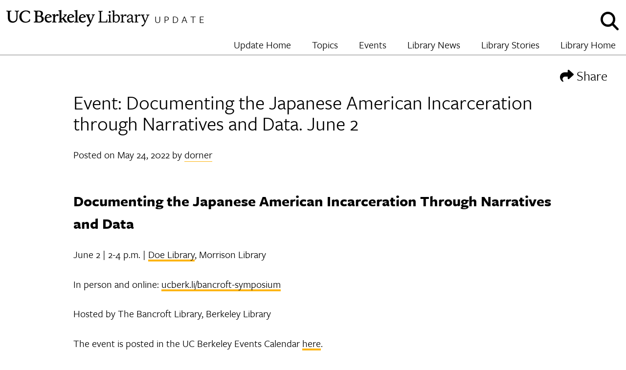

--- FILE ---
content_type: text/html; charset=UTF-8
request_url: https://update.lib.berkeley.edu/2022/05/24/event-documenting-the-japanese-american-incarceration-through-narratives-and-data-june-2/
body_size: 13065
content:
<!doctype html>
<html lang="en-US" xmlns:og="http://ogp.me/ns#" xmlns:fb="http://ogp.me/ns/fb#">
<head>
	<meta charset="UTF-8">
	<meta name="viewport" content="width=device-width, initial-scale=1">
	<link rel="profile" href="http://gmpg.org/xfn/11">
	<meta name="google-site-verification" content="urpPZF5qMLnGiyoFinT0O9gx4JzddAS2DEp4mOZ1f18" />
	<title>Event: Documenting the Japanese American Incarceration through Narratives and Data. June 2 &#8211; UC Berkeley Library Update</title>
<meta name='robots' content='max-image-preview:large' />

<!-- Google Tag Manager for WordPress by gtm4wp.com -->
<script data-cfasync="false" data-pagespeed-no-defer>
	var gtm4wp_datalayer_name = "dataLayer";
	var dataLayer = dataLayer || [];
</script>
<!-- End Google Tag Manager for WordPress by gtm4wp.com --><link rel='dns-prefetch' href='//update.lib.berkeley.edu' />
<link rel='dns-prefetch' href='//use.typekit.net' />
<link rel='dns-prefetch' href='//siteimproveanalytics.com' />
<link rel="alternate" type="application/rss+xml" title="UC Berkeley Library Update &raquo; Feed" href="https://update.lib.berkeley.edu/feed/" />
<link rel="alternate" type="application/rss+xml" title="UC Berkeley Library Update &raquo; Comments Feed" href="https://update.lib.berkeley.edu/comments/feed/" />
<link rel="alternate" title="oEmbed (JSON)" type="application/json+oembed" href="https://update.lib.berkeley.edu/wp-json/oembed/1.0/embed?url=https%3A%2F%2Fupdate.lib.berkeley.edu%2F2022%2F05%2F24%2Fevent-documenting-the-japanese-american-incarceration-through-narratives-and-data-june-2%2F" />
<link rel="alternate" title="oEmbed (XML)" type="text/xml+oembed" href="https://update.lib.berkeley.edu/wp-json/oembed/1.0/embed?url=https%3A%2F%2Fupdate.lib.berkeley.edu%2F2022%2F05%2F24%2Fevent-documenting-the-japanese-american-incarceration-through-narratives-and-data-june-2%2F&#038;format=xml" />
<style id='wp-img-auto-sizes-contain-inline-css' type='text/css'>
img:is([sizes=auto i],[sizes^="auto," i]){contain-intrinsic-size:3000px 1500px}
/*# sourceURL=wp-img-auto-sizes-contain-inline-css */
</style>
<style id='wp-emoji-styles-inline-css' type='text/css'>

	img.wp-smiley, img.emoji {
		display: inline !important;
		border: none !important;
		box-shadow: none !important;
		height: 1em !important;
		width: 1em !important;
		margin: 0 0.07em !important;
		vertical-align: -0.1em !important;
		background: none !important;
		padding: 0 !important;
	}
/*# sourceURL=wp-emoji-styles-inline-css */
</style>
<style id='wp-block-library-inline-css' type='text/css'>
:root{--wp-block-synced-color:#7a00df;--wp-block-synced-color--rgb:122,0,223;--wp-bound-block-color:var(--wp-block-synced-color);--wp-editor-canvas-background:#ddd;--wp-admin-theme-color:#007cba;--wp-admin-theme-color--rgb:0,124,186;--wp-admin-theme-color-darker-10:#006ba1;--wp-admin-theme-color-darker-10--rgb:0,107,160.5;--wp-admin-theme-color-darker-20:#005a87;--wp-admin-theme-color-darker-20--rgb:0,90,135;--wp-admin-border-width-focus:2px}@media (min-resolution:192dpi){:root{--wp-admin-border-width-focus:1.5px}}.wp-element-button{cursor:pointer}:root .has-very-light-gray-background-color{background-color:#eee}:root .has-very-dark-gray-background-color{background-color:#313131}:root .has-very-light-gray-color{color:#eee}:root .has-very-dark-gray-color{color:#313131}:root .has-vivid-green-cyan-to-vivid-cyan-blue-gradient-background{background:linear-gradient(135deg,#00d084,#0693e3)}:root .has-purple-crush-gradient-background{background:linear-gradient(135deg,#34e2e4,#4721fb 50%,#ab1dfe)}:root .has-hazy-dawn-gradient-background{background:linear-gradient(135deg,#faaca8,#dad0ec)}:root .has-subdued-olive-gradient-background{background:linear-gradient(135deg,#fafae1,#67a671)}:root .has-atomic-cream-gradient-background{background:linear-gradient(135deg,#fdd79a,#004a59)}:root .has-nightshade-gradient-background{background:linear-gradient(135deg,#330968,#31cdcf)}:root .has-midnight-gradient-background{background:linear-gradient(135deg,#020381,#2874fc)}:root{--wp--preset--font-size--normal:16px;--wp--preset--font-size--huge:42px}.has-regular-font-size{font-size:1em}.has-larger-font-size{font-size:2.625em}.has-normal-font-size{font-size:var(--wp--preset--font-size--normal)}.has-huge-font-size{font-size:var(--wp--preset--font-size--huge)}.has-text-align-center{text-align:center}.has-text-align-left{text-align:left}.has-text-align-right{text-align:right}.has-fit-text{white-space:nowrap!important}#end-resizable-editor-section{display:none}.aligncenter{clear:both}.items-justified-left{justify-content:flex-start}.items-justified-center{justify-content:center}.items-justified-right{justify-content:flex-end}.items-justified-space-between{justify-content:space-between}.screen-reader-text{border:0;clip-path:inset(50%);height:1px;margin:-1px;overflow:hidden;padding:0;position:absolute;width:1px;word-wrap:normal!important}.screen-reader-text:focus{background-color:#ddd;clip-path:none;color:#444;display:block;font-size:1em;height:auto;left:5px;line-height:normal;padding:15px 23px 14px;text-decoration:none;top:5px;width:auto;z-index:100000}html :where(.has-border-color){border-style:solid}html :where([style*=border-top-color]){border-top-style:solid}html :where([style*=border-right-color]){border-right-style:solid}html :where([style*=border-bottom-color]){border-bottom-style:solid}html :where([style*=border-left-color]){border-left-style:solid}html :where([style*=border-width]){border-style:solid}html :where([style*=border-top-width]){border-top-style:solid}html :where([style*=border-right-width]){border-right-style:solid}html :where([style*=border-bottom-width]){border-bottom-style:solid}html :where([style*=border-left-width]){border-left-style:solid}html :where(img[class*=wp-image-]){height:auto;max-width:100%}:where(figure){margin:0 0 1em}html :where(.is-position-sticky){--wp-admin--admin-bar--position-offset:var(--wp-admin--admin-bar--height,0px)}@media screen and (max-width:600px){html :where(.is-position-sticky){--wp-admin--admin-bar--position-offset:0px}}

/*# sourceURL=wp-block-library-inline-css */
</style><style id='global-styles-inline-css' type='text/css'>
:root{--wp--preset--aspect-ratio--square: 1;--wp--preset--aspect-ratio--4-3: 4/3;--wp--preset--aspect-ratio--3-4: 3/4;--wp--preset--aspect-ratio--3-2: 3/2;--wp--preset--aspect-ratio--2-3: 2/3;--wp--preset--aspect-ratio--16-9: 16/9;--wp--preset--aspect-ratio--9-16: 9/16;--wp--preset--color--black: #000000;--wp--preset--color--cyan-bluish-gray: #abb8c3;--wp--preset--color--white: #ffffff;--wp--preset--color--pale-pink: #f78da7;--wp--preset--color--vivid-red: #cf2e2e;--wp--preset--color--luminous-vivid-orange: #ff6900;--wp--preset--color--luminous-vivid-amber: #fcb900;--wp--preset--color--light-green-cyan: #7bdcb5;--wp--preset--color--vivid-green-cyan: #00d084;--wp--preset--color--pale-cyan-blue: #8ed1fc;--wp--preset--color--vivid-cyan-blue: #0693e3;--wp--preset--color--vivid-purple: #9b51e0;--wp--preset--gradient--vivid-cyan-blue-to-vivid-purple: linear-gradient(135deg,rgb(6,147,227) 0%,rgb(155,81,224) 100%);--wp--preset--gradient--light-green-cyan-to-vivid-green-cyan: linear-gradient(135deg,rgb(122,220,180) 0%,rgb(0,208,130) 100%);--wp--preset--gradient--luminous-vivid-amber-to-luminous-vivid-orange: linear-gradient(135deg,rgb(252,185,0) 0%,rgb(255,105,0) 100%);--wp--preset--gradient--luminous-vivid-orange-to-vivid-red: linear-gradient(135deg,rgb(255,105,0) 0%,rgb(207,46,46) 100%);--wp--preset--gradient--very-light-gray-to-cyan-bluish-gray: linear-gradient(135deg,rgb(238,238,238) 0%,rgb(169,184,195) 100%);--wp--preset--gradient--cool-to-warm-spectrum: linear-gradient(135deg,rgb(74,234,220) 0%,rgb(151,120,209) 20%,rgb(207,42,186) 40%,rgb(238,44,130) 60%,rgb(251,105,98) 80%,rgb(254,248,76) 100%);--wp--preset--gradient--blush-light-purple: linear-gradient(135deg,rgb(255,206,236) 0%,rgb(152,150,240) 100%);--wp--preset--gradient--blush-bordeaux: linear-gradient(135deg,rgb(254,205,165) 0%,rgb(254,45,45) 50%,rgb(107,0,62) 100%);--wp--preset--gradient--luminous-dusk: linear-gradient(135deg,rgb(255,203,112) 0%,rgb(199,81,192) 50%,rgb(65,88,208) 100%);--wp--preset--gradient--pale-ocean: linear-gradient(135deg,rgb(255,245,203) 0%,rgb(182,227,212) 50%,rgb(51,167,181) 100%);--wp--preset--gradient--electric-grass: linear-gradient(135deg,rgb(202,248,128) 0%,rgb(113,206,126) 100%);--wp--preset--gradient--midnight: linear-gradient(135deg,rgb(2,3,129) 0%,rgb(40,116,252) 100%);--wp--preset--font-size--small: 13px;--wp--preset--font-size--medium: 20px;--wp--preset--font-size--large: 36px;--wp--preset--font-size--x-large: 42px;--wp--preset--spacing--20: 0.44rem;--wp--preset--spacing--30: 0.67rem;--wp--preset--spacing--40: 1rem;--wp--preset--spacing--50: 1.5rem;--wp--preset--spacing--60: 2.25rem;--wp--preset--spacing--70: 3.38rem;--wp--preset--spacing--80: 5.06rem;--wp--preset--shadow--natural: 6px 6px 9px rgba(0, 0, 0, 0.2);--wp--preset--shadow--deep: 12px 12px 50px rgba(0, 0, 0, 0.4);--wp--preset--shadow--sharp: 6px 6px 0px rgba(0, 0, 0, 0.2);--wp--preset--shadow--outlined: 6px 6px 0px -3px rgb(255, 255, 255), 6px 6px rgb(0, 0, 0);--wp--preset--shadow--crisp: 6px 6px 0px rgb(0, 0, 0);}:where(.is-layout-flex){gap: 0.5em;}:where(.is-layout-grid){gap: 0.5em;}body .is-layout-flex{display: flex;}.is-layout-flex{flex-wrap: wrap;align-items: center;}.is-layout-flex > :is(*, div){margin: 0;}body .is-layout-grid{display: grid;}.is-layout-grid > :is(*, div){margin: 0;}:where(.wp-block-columns.is-layout-flex){gap: 2em;}:where(.wp-block-columns.is-layout-grid){gap: 2em;}:where(.wp-block-post-template.is-layout-flex){gap: 1.25em;}:where(.wp-block-post-template.is-layout-grid){gap: 1.25em;}.has-black-color{color: var(--wp--preset--color--black) !important;}.has-cyan-bluish-gray-color{color: var(--wp--preset--color--cyan-bluish-gray) !important;}.has-white-color{color: var(--wp--preset--color--white) !important;}.has-pale-pink-color{color: var(--wp--preset--color--pale-pink) !important;}.has-vivid-red-color{color: var(--wp--preset--color--vivid-red) !important;}.has-luminous-vivid-orange-color{color: var(--wp--preset--color--luminous-vivid-orange) !important;}.has-luminous-vivid-amber-color{color: var(--wp--preset--color--luminous-vivid-amber) !important;}.has-light-green-cyan-color{color: var(--wp--preset--color--light-green-cyan) !important;}.has-vivid-green-cyan-color{color: var(--wp--preset--color--vivid-green-cyan) !important;}.has-pale-cyan-blue-color{color: var(--wp--preset--color--pale-cyan-blue) !important;}.has-vivid-cyan-blue-color{color: var(--wp--preset--color--vivid-cyan-blue) !important;}.has-vivid-purple-color{color: var(--wp--preset--color--vivid-purple) !important;}.has-black-background-color{background-color: var(--wp--preset--color--black) !important;}.has-cyan-bluish-gray-background-color{background-color: var(--wp--preset--color--cyan-bluish-gray) !important;}.has-white-background-color{background-color: var(--wp--preset--color--white) !important;}.has-pale-pink-background-color{background-color: var(--wp--preset--color--pale-pink) !important;}.has-vivid-red-background-color{background-color: var(--wp--preset--color--vivid-red) !important;}.has-luminous-vivid-orange-background-color{background-color: var(--wp--preset--color--luminous-vivid-orange) !important;}.has-luminous-vivid-amber-background-color{background-color: var(--wp--preset--color--luminous-vivid-amber) !important;}.has-light-green-cyan-background-color{background-color: var(--wp--preset--color--light-green-cyan) !important;}.has-vivid-green-cyan-background-color{background-color: var(--wp--preset--color--vivid-green-cyan) !important;}.has-pale-cyan-blue-background-color{background-color: var(--wp--preset--color--pale-cyan-blue) !important;}.has-vivid-cyan-blue-background-color{background-color: var(--wp--preset--color--vivid-cyan-blue) !important;}.has-vivid-purple-background-color{background-color: var(--wp--preset--color--vivid-purple) !important;}.has-black-border-color{border-color: var(--wp--preset--color--black) !important;}.has-cyan-bluish-gray-border-color{border-color: var(--wp--preset--color--cyan-bluish-gray) !important;}.has-white-border-color{border-color: var(--wp--preset--color--white) !important;}.has-pale-pink-border-color{border-color: var(--wp--preset--color--pale-pink) !important;}.has-vivid-red-border-color{border-color: var(--wp--preset--color--vivid-red) !important;}.has-luminous-vivid-orange-border-color{border-color: var(--wp--preset--color--luminous-vivid-orange) !important;}.has-luminous-vivid-amber-border-color{border-color: var(--wp--preset--color--luminous-vivid-amber) !important;}.has-light-green-cyan-border-color{border-color: var(--wp--preset--color--light-green-cyan) !important;}.has-vivid-green-cyan-border-color{border-color: var(--wp--preset--color--vivid-green-cyan) !important;}.has-pale-cyan-blue-border-color{border-color: var(--wp--preset--color--pale-cyan-blue) !important;}.has-vivid-cyan-blue-border-color{border-color: var(--wp--preset--color--vivid-cyan-blue) !important;}.has-vivid-purple-border-color{border-color: var(--wp--preset--color--vivid-purple) !important;}.has-vivid-cyan-blue-to-vivid-purple-gradient-background{background: var(--wp--preset--gradient--vivid-cyan-blue-to-vivid-purple) !important;}.has-light-green-cyan-to-vivid-green-cyan-gradient-background{background: var(--wp--preset--gradient--light-green-cyan-to-vivid-green-cyan) !important;}.has-luminous-vivid-amber-to-luminous-vivid-orange-gradient-background{background: var(--wp--preset--gradient--luminous-vivid-amber-to-luminous-vivid-orange) !important;}.has-luminous-vivid-orange-to-vivid-red-gradient-background{background: var(--wp--preset--gradient--luminous-vivid-orange-to-vivid-red) !important;}.has-very-light-gray-to-cyan-bluish-gray-gradient-background{background: var(--wp--preset--gradient--very-light-gray-to-cyan-bluish-gray) !important;}.has-cool-to-warm-spectrum-gradient-background{background: var(--wp--preset--gradient--cool-to-warm-spectrum) !important;}.has-blush-light-purple-gradient-background{background: var(--wp--preset--gradient--blush-light-purple) !important;}.has-blush-bordeaux-gradient-background{background: var(--wp--preset--gradient--blush-bordeaux) !important;}.has-luminous-dusk-gradient-background{background: var(--wp--preset--gradient--luminous-dusk) !important;}.has-pale-ocean-gradient-background{background: var(--wp--preset--gradient--pale-ocean) !important;}.has-electric-grass-gradient-background{background: var(--wp--preset--gradient--electric-grass) !important;}.has-midnight-gradient-background{background: var(--wp--preset--gradient--midnight) !important;}.has-small-font-size{font-size: var(--wp--preset--font-size--small) !important;}.has-medium-font-size{font-size: var(--wp--preset--font-size--medium) !important;}.has-large-font-size{font-size: var(--wp--preset--font-size--large) !important;}.has-x-large-font-size{font-size: var(--wp--preset--font-size--x-large) !important;}
/*# sourceURL=global-styles-inline-css */
</style>

<style id='classic-theme-styles-inline-css' type='text/css'>
/*! This file is auto-generated */
.wp-block-button__link{color:#fff;background-color:#32373c;border-radius:9999px;box-shadow:none;text-decoration:none;padding:calc(.667em + 2px) calc(1.333em + 2px);font-size:1.125em}.wp-block-file__button{background:#32373c;color:#fff;text-decoration:none}
/*# sourceURL=/wp-includes/css/classic-themes.min.css */
</style>
<link rel='stylesheet' id='widgetopts-styles-css' href='https://update.lib.berkeley.edu/wp-content/plugins/widget-options/assets/css/widget-options.css?ver=4.1.3' type='text/css' media='all' />
<link rel='stylesheet' id='wpa-style-css' href='https://update.lib.berkeley.edu/wp-content/plugins/wp-accessibility/css/wpa-style.css?ver=2.2.6' type='text/css' media='all' />
<style id='wpa-style-inline-css' type='text/css'>
:root { --admin-bar-top : 7px; }
/*# sourceURL=wpa-style-inline-css */
</style>
<link rel='stylesheet' id='libblog-style-css' href='https://update.lib.berkeley.edu/wp-content/themes/libblog/style.css?ver=1769316156' type='text/css' media='all' />
<script type="text/javascript" src="https://update.lib.berkeley.edu/wp-content/themes/libblog/js/fontawesome/js/all.js?ver=6.9" id="font-awesome-js"></script>
<script type="text/javascript" src="https://use.typekit.net/rxa5jay.js?ver=6.9" id="typekit-js"></script>
<script type="text/javascript" src="https://update.lib.berkeley.edu/wp-includes/js/jquery/jquery.min.js?ver=3.7.1" id="jquery-core-js"></script>
<script type="text/javascript" src="https://update.lib.berkeley.edu/wp-includes/js/jquery/jquery-migrate.min.js?ver=3.4.1" id="jquery-migrate-js"></script>
<script type="text/javascript" src="https://siteimproveanalytics.com/js/siteanalyze_6294756.js?ver=6.9" id="siteimprove-js"></script>
<link rel="https://api.w.org/" href="https://update.lib.berkeley.edu/wp-json/" /><link rel="alternate" title="JSON" type="application/json" href="https://update.lib.berkeley.edu/wp-json/wp/v2/posts/37737" /><link rel="EditURI" type="application/rsd+xml" title="RSD" href="https://update.lib.berkeley.edu/xmlrpc.php?rsd" />
<meta name="generator" content="WordPress 6.9" />
<link rel="canonical" href="https://update.lib.berkeley.edu/2022/05/24/event-documenting-the-japanese-american-incarceration-through-narratives-and-data-june-2/" />
<link rel='shortlink' href='https://update.lib.berkeley.edu/?p=37737' />

<!-- Google Tag Manager for WordPress by gtm4wp.com -->
<!-- GTM Container placement set to manual -->
<script data-cfasync="false" data-pagespeed-no-defer>
	var dataLayer_content = {"pagePostType":"post","pagePostType2":"single-post","pageCategory":["history-collection"],"pageAttributes":["american-history","events","japanese-american"],"pagePostAuthor":"dorner"};
	dataLayer.push( dataLayer_content );
</script>
<script data-cfasync="false" data-pagespeed-no-defer>
(function(w,d,s,l,i){w[l]=w[l]||[];w[l].push({'gtm.start':
new Date().getTime(),event:'gtm.js'});var f=d.getElementsByTagName(s)[0],
j=d.createElement(s),dl=l!='dataLayer'?'&l='+l:'';j.async=true;j.src=
'//www.googletagmanager.com/gtm.js?id='+i+dl;f.parentNode.insertBefore(j,f);
})(window,document,'script','dataLayer','GTM-NCDZKHV');
</script>
<!-- End Google Tag Manager for WordPress by gtm4wp.com --><link rel="icon" href="https://update.lib.berkeley.edu/wp-content/uploads/2018/04/favicon_final-150x150.png" sizes="32x32" />
<link rel="icon" href="https://update.lib.berkeley.edu/wp-content/uploads/2018/04/favicon_final-300x300.png" sizes="192x192" />
<link rel="apple-touch-icon" href="https://update.lib.berkeley.edu/wp-content/uploads/2018/04/favicon_final-300x300.png" />
<meta name="msapplication-TileImage" content="https://update.lib.berkeley.edu/wp-content/uploads/2018/04/favicon_final-300x300.png" />

<!-- START - Open Graph and Twitter Card Tags 3.3.7 -->
 <!-- Facebook Open Graph -->
  <meta property="og:locale" content="en_US"/>
  <meta property="og:site_name" content="UC Berkeley Library Update"/>
  <meta property="og:title" content="Event: Documenting the Japanese American Incarceration through Narratives and Data. June 2"/>
  <meta property="og:url" content="https://update.lib.berkeley.edu/2022/05/24/event-documenting-the-japanese-american-incarceration-through-narratives-and-data-june-2/"/>
  <meta property="og:type" content="article"/>
  <meta property="og:description" content="Documenting the Japanese American Incarceration Through Narratives and Data
June 2 | 2-4 p.m. | Doe Library, Morrison Library
In person and online: ucberk.li/bancroft-symposium
Hosted by The Bancroft Library, Berkeley Library
The event is posted in the UC Berkeley Events Calendar here.
Session"/>
  <meta property="og:image" content="https://update.lib.berkeley.edu/wp-content/themes/libblog/assets/logo.svg"/>
  <meta property="og:image:url" content="https://update.lib.berkeley.edu/wp-content/themes/libblog/assets/logo.svg"/>
  <meta property="og:image:secure_url" content="https://update.lib.berkeley.edu/wp-content/themes/libblog/assets/logo.svg"/>
  <meta property="article:published_time" content="2022-05-24T10:45:28-07:00"/>
  <meta property="article:modified_time" content="2023-07-27T16:17:27-07:00" />
  <meta property="og:updated_time" content="2023-07-27T16:17:27-07:00" />
  <meta property="article:section" content="History Collection"/>
  <meta property="article:publisher" content="https://www.facebook.com/ucberkeleylibrary/"/>
 <!-- Google+ / Schema.org -->
 <!-- Twitter Cards -->
  <meta name="twitter:title" content="Event: Documenting the Japanese American Incarceration through Narratives and Data. June 2"/>
  <meta name="twitter:url" content="https://update.lib.berkeley.edu/2022/05/24/event-documenting-the-japanese-american-incarceration-through-narratives-and-data-june-2/"/>
  <meta name="twitter:description" content="Documenting the Japanese American Incarceration Through Narratives and Data
June 2 | 2-4 p.m. | Doe Library, Morrison Library
In person and online: ucberk.li/bancroft-symposium
Hosted by The Bancroft Library, Berkeley Library
The event is posted in the UC Berkeley Events Calendar here.
Session"/>
  <meta name="twitter:image" content="https://update.lib.berkeley.edu/wp-content/themes/libblog/assets/logo.svg"/>
  <meta name="twitter:card" content="summary_large_image"/>
  <meta name="twitter:site" content="@ucberkeleylib"/>
 <!-- SEO -->
 <!-- Misc. tags -->
 <!-- is_singular -->
<!-- END - Open Graph and Twitter Card Tags 3.3.7 -->
	
</head>

<body class="wp-singular post-template-default single single-post postid-37737 single-format-standard wp-custom-logo wp-theme-libblog">
<div id="page" class="site">
	<a class="skip-link screen-reader-text" href="#content">Skip to content</a>

	<header id="masthead" class="site-header">
		<div class="header-inner">
			<div class="site-branding">
				<a href="https://update.lib.berkeley.edu/" rel="home" itemprop="url">
					<img class="site-logo" src="https://update.lib.berkeley.edu/wp-content/themes/libblog/assets/logo.svg" alt="UC Berkeley Library Logo" />
				</a>
									<p class="site-title"><a href="https://update.lib.berkeley.edu/" rel="home">UC Berkeley Library Update</a></p>
									<span class="site-description"><a href="https://update.lib.berkeley.edu/"
                                                        rel="home">Update</a></>
							</div><!-- .site-branding -->

			<div id="menu-button-container">
				<button id="search-button"><span class="screen-reader-text">Show and hide search</span><i class="fa fa-search fa-2x"></i></button>
				<!-- <a class="give-button" href="http://give.berkeley.edu/library"><img src="https://update.lib.berkeley.edu/wp-content/themes/libblog/assets/heart_2.svg" /></a> -->
				<button id="menu-button"><span class="screen-reader-text">Show and hide menu</span><i class="fa fa-bars fa-2x"></i></button>
			</div>
		</div>

		<nav id="site-navigation" class="main-navigation">
			<div class="menu-main-navigation-container"><ul id="primary-menu" class="menu"><li id="menu-item-20005" class="menu-item menu-item-type-custom menu-item-object-custom menu-name-update-home"><a  href="/">Update Home</a></li>
<li id="menu-item-20006" class="menu-item menu-item-type-custom menu-item-object-custom menu-item-has-children menu-name-topics"><a  href="/">Topics</a><i class="dropdown-toggle fa fa-chevron-down" aria-hidden="true"></i><ul class='sub-menu-container'><li><ul></li>
<li id="menu-item-20008" class="menu-item menu-item-type-taxonomy menu-item-object-category menu-name-arts-&amp;-humanities"><a  href="https://update.lib.berkeley.edu/Topics/arts-humanities/" tabindex="-1">Arts &amp; Humanities</a></li>
</li>
<li id="menu-item-20015" class="menu-item menu-item-type-taxonomy menu-item-object-category menu-name-bancroft-library"><a  href="https://update.lib.berkeley.edu/Topics/bancroft-library/" tabindex="-1">Bancroft Library</a></li>
</li>
</li>
</li>
</li>
<li id="menu-item-38157" class="menu-item menu-item-type-taxonomy menu-item-object-category menu-name-data-&amp;-digital-scholarship"><a  href="https://update.lib.berkeley.edu/Topics/data-services/" tabindex="-1">Data &amp; Digital Scholarship</a></li>
</li>
<li id="menu-item-20011" class="menu-item menu-item-type-taxonomy menu-item-object-category menu-name-digital-humanities"><a  href="https://update.lib.berkeley.edu/Topics/arts-humanities/digital-humanities/" tabindex="-1">Digital Humanities</a></li>
<li id="menu-item-20024" class="menu-item menu-item-type-taxonomy menu-item-object-category menu-name-digital-literacy"><a  href="https://update.lib.berkeley.edu/Topics/digital-literacy/" tabindex="-1">Digital Literacy</a></li>
</li>
</li>
</li>
</li>
<li id="menu-item-20028" class="menu-item menu-item-type-taxonomy menu-item-object-category menu-name-international-&amp;-area-studies"><a  href="https://update.lib.berkeley.edu/Topics/international-area-studies/" tabindex="-1">International &amp; Area Studies</a></li>
</li>
<li id="menu-item-20029" class="menu-item menu-item-type-taxonomy menu-item-object-category menu-name-latin-american-studies-collections"><a  href="https://update.lib.berkeley.edu/Topics/latin-american-studies-collections/" tabindex="-1">Latin American Studies Collections</a></li>
</li>
</li></ul><ul><li id="menu-item-20013" class="menu-item menu-item-type-taxonomy menu-item-object-category menu-name-literature"><a  href="https://update.lib.berkeley.edu/Topics/arts-humanities/literature/" tabindex="-1">Literature</a></li>
</li>
<li id="menu-item-20018" class="menu-item menu-item-type-taxonomy menu-item-object-category menu-name-manuscript-collections"><a  href="https://update.lib.berkeley.edu/Topics/bancroft-library/manuscript-collections/" tabindex="-1">Manuscript Collections</a></li>
</li>
<li id="menu-item-20020" class="menu-item menu-item-type-taxonomy menu-item-object-category menu-name-oral-history-center"><a  href="https://update.lib.berkeley.edu/Topics/bancroft-library/oral-history-center/" tabindex="-1">Oral History Center</a></li>
<li id="menu-item-20021" class="menu-item menu-item-type-taxonomy menu-item-object-category menu-name-pictorial-collections"><a  href="https://update.lib.berkeley.edu/Topics/bancroft-library/pictorial-collections/" tabindex="-1">Pictorial Collections</a></li>
</li>
<li id="menu-item-20014" class="menu-item menu-item-type-taxonomy menu-item-object-category menu-name-romance-language-collections"><a  href="https://update.lib.berkeley.edu/Topics/arts-humanities/romance-language-collections/" tabindex="-1">Romance Language Collections</a></li>
<li id="menu-item-20036" class="menu-item menu-item-type-taxonomy menu-item-object-category menu-name-scholarly-communication"><a  href="https://update.lib.berkeley.edu/Topics/scholarly-communications/" tabindex="-1">Scholarly Communication</a></li>
<li id="menu-item-20037" class="menu-item menu-item-type-taxonomy menu-item-object-category menu-name-science-&amp;-engineering-libraries"><a  href="https://update.lib.berkeley.edu/Topics/science-engineering-library/" tabindex="-1">Science &amp; Engineering Libraries</a></li>
<li id="menu-item-33869" class="menu-item menu-item-type-taxonomy menu-item-object-category menu-name-slavic,-east-european,-and-eurasian-studies"><a  href="https://update.lib.berkeley.edu/Topics/slavic-east-european-and-eurasian-studies/" tabindex="-1">Slavic, East European, and Eurasian Studies</a></li>
</li>
</li>
</ul></li></ul></li>
<li id="menu-item-20041" class="menu-item menu-item-type-custom menu-item-object-custom menu-name-events"><a  href="http://events.berkeley.edu/library">Events</a></li>
<li id="menu-item-20042" class="menu-item menu-item-type-custom menu-item-object-custom menu-name-library-news"><a  href="http://news.lib.berkeley.edu">Library News</a></li>
<li id="menu-item-26955" class="menu-item menu-item-type-custom menu-item-object-custom menu-name-library-stories"><a  href="https://stories.lib.berkeley.edu">Library Stories</a></li>
<li id="menu-item-20043" class="menu-item menu-item-type-custom menu-item-object-custom menu-name-library-home"><a  href="http://lib.berkeley.edu">Library Home</a></li>
</ul></div>		</nav><!-- #site-navigation -->
		<div id="site-search">
			<form role="search" method="get" class="search-form" action="https://update.lib.berkeley.edu/">
		<label for="header-search-form" class="screen-reader-text">Enter your search terms:</label>
		<input id="header-search-form" type="search" class="search-field" placeholder="Enter your search terms" value="" name="s" title="Search for:" tabindex="-1" />
	<input type="submit" class="search-submit" value="Go!" tabindex="-1" />
</form>
		</div>
	</header><!-- #masthead -->

	<div id="content" class="site-content">

	<div id="primary" class="content-area">
		<main id="main" class="site-main">
               <div id="share-links-box">
                    <button aria-haspopup="menu" aria-expanded="false" id="show-share-links" data-share="show-all">
                         <i class="fa fa-share"></i> Share
                    </button>

                    <div tabindex="-1" id="share-links">
                         <a class="share-link" href="https://www.facebook.com/sharer/sharer.php?u=https://update.lib.berkeley.edu/2022/05/24/event-documenting-the-japanese-american-incarceration-through-narratives-and-data-june-2" tabindex="-1" target="_blank">Facebook <i class="fa fa-facebook-square"></i></a><br />
                         <a class="share-link" href="https://twitter.com/intent/tweet?text=&url=https://update.lib.berkeley.edu/2022/05/24/event-documenting-the-japanese-american-incarceration-through-narratives-and-data-june-2"
                            tabindex="-1" target="_blank">Twitter <i class="fa fa-twitter-square"></i></a><br />
                         <a class="share-link" href="https://www.linkedin.com/shareArticle?mini=true&url=https://update.lib.berkeley.edu/2022/05/24/event-documenting-the-japanese-american-incarceration-through-narratives-and-data-june-2&title=" tabindex="-1" target="_blank">LinkedIn <i class="fa fa-linkedin-square"></i></a><br />
                         <a class="share-link" href="https://www.reddit.com/submit?url=https://update.lib.berkeley.edu/2022/05/24/event-documenting-the-japanese-american-incarceration-through-narratives-and-data-june-2&title=" tabindex="-1" target="_blank">Reddit <i class="fa fa-reddit"></i></a><br />
                         <a class="share-link" href="mailto:?subject=Here's a story from UC Berkeley Library News&amp;body=I think you might be interested in this:%0A%0ahttps://update.lib.berkeley.edu/2022/05/24/event-documenting-the-japanese-american-incarceration-through-narratives-and-data-june-2" tabindex="-1">Email <i class="fa fa-envelope" aria-hidden="true"></i></a><br />
                         <a class="share-link" href="#" onclick="window.print();return false;" tabindex="-1">Print <i class="fa fa-print" aria-hidden="true"></i></a>
                    </div>
               </div>
             <div class="screen-reader-text" id="screen-reader-alerts" aria-live="assertive" aria-atomic="true"> </div>

		
<article id="post-37737" class="post-37737 post type-post status-publish format-standard hentry category-history-collection tag-american-history tag-events tag-japanese-american">
	<header class="entry-header">
		<h1 class="entry-title">Event: Documenting the Japanese American Incarceration through Narratives and Data. June 2</h1>		<div class="entry-meta">
			<span class="posted-on">Posted on <time class="entry-date published" datetime="2022-05-24T10:45:28-07:00">May 24, 2022</time><time class="updated" datetime="2023-07-27T16:17:27-07:00">July 27, 2023</time></span><span class="byline"> by <span class="author vcard"><a class="url fn n" href="https://update.lib.berkeley.edu/author/dornerberkeley-edu/">dorner</a></span></span>		</div><!-- .entry-meta -->
			</header><!-- .entry-header -->

	
	<div class="entry-content">
		<div dir="auto">
<h2>Documenting the Japanese American Incarceration Through Narratives and Data</h2>
<p dir="ltr">June 2 | 2-4 p.m. | <a href="http://www.berkeley.edu/map/googlemap/?doe" target="_blank" rel="noopener" data-saferedirecturl="https://www.google.com/url?q=http://www.berkeley.edu/map/googlemap/?doe&amp;source=gmail&amp;ust=1653497464929000&amp;usg=AOvVaw3ACtvipSTC5TDfHXpm8ANm">Doe Library</a>, Morrison Library</p>
<p dir="ltr">In person and online: <a href="http://ucberk.li/bancroft-symposium" target="_blank" rel="noopener" data-saferedirecturl="https://www.google.com/url?q=http://ucberk.li/bancroft-symposium&amp;source=gmail&amp;ust=1653497464929000&amp;usg=AOvVaw3z0Ol_Cr0dGXfHkz3NkboE">ucberk.li/bancroft-symposium</a></p>
<p dir="ltr">Hosted by The Bancroft Library, Berkeley Library</p>
<p dir="ltr">The event is posted in the UC Berkeley Events Calendar <a href="https://events.berkeley.edu/?event_ID=146326&amp;date=2022-06-02&amp;tab=all_events" target="_blank" rel="noopener" data-saferedirecturl="https://www.google.com/url?q=https://events.berkeley.edu/?event_ID%3D146326%26date%3D2022-06-02%26tab%3Dall_events&amp;source=gmail&amp;ust=1653497464929000&amp;usg=AOvVaw0hYHq_oZ16jLQcJJTFFLFJ">here</a>.</p>
<p><b>Session 1: Japanese American Intergenerational Narratives Oral History Project: Is Healing Possible?</b><br />
2:00 pm &#8211; 3:00 pm</p>
<p>This session explores the Oral History Center&#8217;s ongoing Japanese American Intergenerational Narratives Oral History Project that documents and disseminates the ways in which intergenerational trauma and healing occurred after the U.S. government&#8217;s incarceration of Japanese Americans during World War II. This project examines and compares how private memory, creative expression, place, and public interpretation intersect at the Manzanar and Topaz prison camps in California and Utah. This panel will include discussion with interviewers, and it will feature conversations with a clinical psychologist and specialist in intergenerational trauma who advises on the project and leads healing circles for narrators, as well as a narrator who was interviewed for the project.</p>
<p>Roger Eardley-Pryor, Interviewer, the Oral History Center<br />
Shanna Farrell, Interviewer, the Oral History Center<br />
Dr. Lisa Nakamura, clinical psychologist and Topaz descendant<br />
Ruth Sasaki, Topaz Stories Editor<br />
Amanda Tewes, Interviewer, the Oral History Center</p>
<p><b>Session 2: Giving Data Back to the Community through Computational Scholarship: Two Case Studies Focused on Japanese American Incarceree Records from World War II</b><br />
3:00 pm &#8211; 4:00 pm</p>
<p>This session brings together two in-process projects that are working to encourage computational and ethical access to collections and data. Presenters from The Bancroft Library and Densho will discuss their projects related to records surrounding the forced removal and incarceration of 120,000 persons of Japanese ancestry during World War II. The intersectional and positional work of these projects highlights the importance of building new partnerships outside of the archives to create new content and implement community co-curation models to support on-going inquiry, knowledge-building, and exploration around this topic, with implications for vulnerable communities today.</p>
<p>Mary Elings, Interim Deputy Director, The Bancroft Library<br />
Marissa Friedman, Digital Project Archivist, The Bancroft Library<br />
Brian Niiya, Content Director, Densho<br />
Geoff Froh, Deputy Director, Densho<br />
Vijay Singh, CEO, Doxie.AI</p>
<p>These events will be recorded.</p>
<p><i>Funding for this event was made possible, in part, by grants from the U.S. Department of the Interior, National Park Service, Japanese American Confinement Sites Grant Program and The Henri and Tomoye Takahashi Charitable Foundation.</i></p>
<p>Covid Protocols<br />
We ask that participants comply with all health and safety guidelines and protocols recommended by UC Berkeley. This includes wearing a mask while indoors.</p>
<p><label>Open to audience:</label> All Audiences</p>
<p><label>Registration not required</label></p>
<p><label>Event contact:</label> <a href="mailto:bancroft@library.berkeley.edu" target="_blank" rel="noopener">bancroft@library.berkeley.edu</a>, 510-642-3781</p>
<p>If you require an accommodation to fully participate in this event, please contact Amber Lawrence at <a href="mailto:libraryevents@berkeley.edu">libraryevents@berkeley.edu</a> or 510-459-9108 at least 7-10 days in advance of the event.</p>
</div>
<div dir="auto">
<div dir="auto"></div>
</div>
	</div><!-- .entry-content -->

	<footer class="entry-footer">
		<span class="cat-links">Posted in <a href="https://update.lib.berkeley.edu/Topics/history-collection/" rel="category tag">History Collection</a></span><span class="tags-links">Tags: <a href="https://update.lib.berkeley.edu/tag/american-history/" rel="tag">American history</a>, <a href="https://update.lib.berkeley.edu/tag/events/" rel="tag">Events</a>, <a href="https://update.lib.berkeley.edu/tag/japanese-american/" rel="tag">Japanese American</a></span>	</footer><!-- .entry-footer -->
	</article><!-- #post-37737 -->

	<nav class="navigation post-navigation" aria-label="Posts">
		<h2 class="screen-reader-text">Post navigation</h2>
		<div class="nav-links"><div class="nav-previous"><a href="https://update.lib.berkeley.edu/2022/05/24/summer-reading-how-starbucks-saved-my-life/" rel="prev">Summer reading: <em>How Starbucks Saved My Life</em></a></div><div class="nav-next"><a href="https://update.lib.berkeley.edu/2022/05/24/resource-bancroft-roundtables-online/" rel="next">Resource: Bancroft Roundtables online</a></div></div>
	</nav>
		</main><!-- #main -->
	</div><!-- #primary -->


	</div><!-- #content -->

	<footer id="colophon" class="site-footer">
		<div id="copyright-info">
			Copyright &copy; 2026 The Regents of the University of California. <br />
			Except where otherwise noted, this work is subject to a <a href="http://www.lib.berkeley.edu/about/creative-commons">Creative Commons Attribution-Noncommercial 4.0 License</a>.
		</div>

		<div id="social-media-icons">
			<div id="support-link">
				<a href="http://give.berkeley.edu/library">Show Your Support</a>
			</div>
			<a href="https://www.facebook.com/ucberkeleylibrary/">
				<span class="screen-reader-text">UC Berkeley Library Facebook Page</span>
				<i class="fa fa-facebook-square"></i>
			</a>
			<a href="https://twitter.com/UCBerkeleyLib">
				<span class="screen-reader-text">UC Berkeley Library Twitter Feed</span>
                    <i class="fa-brands fa-square-x-twitter"></i>
			</a>
			<a href="https://www.youtube.com/channel/UCrwP3Cw1FHwqslSAG5JkLTQ">
				<span class="screen-reader-text">UC Berkeley Library You Tube Channel</span>
				<i class="fa fa-youtube-square"></i>
			</a>
			<a href="https://www.instagram.com/ucberkeleylibrary/">
				<span class="screen-reader-text">UC Berkeley Library Instagram Feed</span>
				<i class="fa fa-instagram"></i>
			</a>

		</div>
          <div id="footer-nav">
               <div class="footer-links">
                    <ul>
                         <li><a href="https://lib.berkeley.edu/about/privacy-policy">Privacy</a></li>
                         <li><a href="https://dac.berkeley.edu/web-accessibility">Accessibility</a></li>
                         <li><a href="https://ophd.berkeley.edu/policies-and-procedures/nondiscrimination-policy-statement">Nondiscrimination</a></li>
                    </ul>
               </div>
               <div id="footer-logo">
                    <img src="https://update.lib.berkeley.edu/wp-content/themes/libblog/assets/footer_logo.svg" alt="Berkeley Logo" />
               </div>
          </div>
	</footer><!-- #colophon -->
</div><!-- #page -->

<script type="speculationrules">
{"prefetch":[{"source":"document","where":{"and":[{"href_matches":"/*"},{"not":{"href_matches":["/wp-*.php","/wp-admin/*","/wp-content/uploads/*","/wp-content/*","/wp-content/plugins/*","/wp-content/themes/libblog/*","/*\\?(.+)"]}},{"not":{"selector_matches":"a[rel~=\"nofollow\"]"}},{"not":{"selector_matches":".no-prefetch, .no-prefetch a"}}]},"eagerness":"conservative"}]}
</script>
<script type="text/javascript" src="https://update.lib.berkeley.edu/wp-content/plugins/duracelltomi-google-tag-manager/dist/js/gtm4wp-form-move-tracker.js?ver=1.22.2" id="gtm4wp-form-move-tracker-js"></script>
<script type="text/javascript" src="https://update.lib.berkeley.edu/wp-content/themes/libblog/js/skip-link-focus-fix.js?ver=20151215" id="libblog-skip-link-focus-fix-js"></script>
<script type="text/javascript" src="https://update.lib.berkeley.edu/wp-includes/js/jquery/ui/core.min.js?ver=1.13.3" id="jquery-ui-core-js"></script>
<script type="text/javascript" src="https://update.lib.berkeley.edu/wp-content/themes/libblog/js/script.min.js?ver=1769316156" id="libblog-script-js"></script>
<script type="text/javascript" id="wp-accessibility-js-extra">
/* <![CDATA[ */
var wpa = {"skiplinks":{"enabled":false,"output":""},"target":"1","tabindex":"","underline":{"enabled":false,"target":"a"},"videos":"","dir":"ltr","lang":"en-US","titles":"1","labels":"1","wpalabels":{"s":"Search","author":"Name","email":"Email","url":"Website","comment":"Comment"},"alt":"","altSelector":".hentry img[alt]:not([alt=\"\"]), .comment-content img[alt]:not([alt=\"\"]), #content img[alt]:not([alt=\"\"]),.entry-content img[alt]:not([alt=\"\"])","current":"","errors":"","tracking":"1","ajaxurl":"https://update.lib.berkeley.edu/wp-admin/admin-ajax.php","security":"d78ea7e34e","action":"wpa_stats_action","url":"https://update.lib.berkeley.edu/2022/05/24/event-documenting-the-japanese-american-incarceration-through-narratives-and-data-june-2/","post_id":"37737","continue":"","pause":"Pause video","play":"Play video","restUrl":"https://update.lib.berkeley.edu/wp-json/wp/v2/media","ldType":"","ldHome":"https://update.lib.berkeley.edu","ldText":"\u003Cspan class=\"dashicons dashicons-media-text\" aria-hidden=\"true\"\u003E\u003C/span\u003E\u003Cspan class=\"screen-reader\"\u003ELong Description\u003C/span\u003E"};
//# sourceURL=wp-accessibility-js-extra
/* ]]> */
</script>
<script type="text/javascript" src="https://update.lib.berkeley.edu/wp-content/plugins/wp-accessibility/js/wp-accessibility.min.js?ver=2.2.6" id="wp-accessibility-js" defer="defer" data-wp-strategy="defer"></script>
<script id="wp-emoji-settings" type="application/json">
{"baseUrl":"https://s.w.org/images/core/emoji/17.0.2/72x72/","ext":".png","svgUrl":"https://s.w.org/images/core/emoji/17.0.2/svg/","svgExt":".svg","source":{"concatemoji":"https://update.lib.berkeley.edu/wp-includes/js/wp-emoji-release.min.js?ver=6.9"}}
</script>
<script type="module">
/* <![CDATA[ */
/*! This file is auto-generated */
const a=JSON.parse(document.getElementById("wp-emoji-settings").textContent),o=(window._wpemojiSettings=a,"wpEmojiSettingsSupports"),s=["flag","emoji"];function i(e){try{var t={supportTests:e,timestamp:(new Date).valueOf()};sessionStorage.setItem(o,JSON.stringify(t))}catch(e){}}function c(e,t,n){e.clearRect(0,0,e.canvas.width,e.canvas.height),e.fillText(t,0,0);t=new Uint32Array(e.getImageData(0,0,e.canvas.width,e.canvas.height).data);e.clearRect(0,0,e.canvas.width,e.canvas.height),e.fillText(n,0,0);const a=new Uint32Array(e.getImageData(0,0,e.canvas.width,e.canvas.height).data);return t.every((e,t)=>e===a[t])}function p(e,t){e.clearRect(0,0,e.canvas.width,e.canvas.height),e.fillText(t,0,0);var n=e.getImageData(16,16,1,1);for(let e=0;e<n.data.length;e++)if(0!==n.data[e])return!1;return!0}function u(e,t,n,a){switch(t){case"flag":return n(e,"\ud83c\udff3\ufe0f\u200d\u26a7\ufe0f","\ud83c\udff3\ufe0f\u200b\u26a7\ufe0f")?!1:!n(e,"\ud83c\udde8\ud83c\uddf6","\ud83c\udde8\u200b\ud83c\uddf6")&&!n(e,"\ud83c\udff4\udb40\udc67\udb40\udc62\udb40\udc65\udb40\udc6e\udb40\udc67\udb40\udc7f","\ud83c\udff4\u200b\udb40\udc67\u200b\udb40\udc62\u200b\udb40\udc65\u200b\udb40\udc6e\u200b\udb40\udc67\u200b\udb40\udc7f");case"emoji":return!a(e,"\ud83e\u1fac8")}return!1}function f(e,t,n,a){let r;const o=(r="undefined"!=typeof WorkerGlobalScope&&self instanceof WorkerGlobalScope?new OffscreenCanvas(300,150):document.createElement("canvas")).getContext("2d",{willReadFrequently:!0}),s=(o.textBaseline="top",o.font="600 32px Arial",{});return e.forEach(e=>{s[e]=t(o,e,n,a)}),s}function r(e){var t=document.createElement("script");t.src=e,t.defer=!0,document.head.appendChild(t)}a.supports={everything:!0,everythingExceptFlag:!0},new Promise(t=>{let n=function(){try{var e=JSON.parse(sessionStorage.getItem(o));if("object"==typeof e&&"number"==typeof e.timestamp&&(new Date).valueOf()<e.timestamp+604800&&"object"==typeof e.supportTests)return e.supportTests}catch(e){}return null}();if(!n){if("undefined"!=typeof Worker&&"undefined"!=typeof OffscreenCanvas&&"undefined"!=typeof URL&&URL.createObjectURL&&"undefined"!=typeof Blob)try{var e="postMessage("+f.toString()+"("+[JSON.stringify(s),u.toString(),c.toString(),p.toString()].join(",")+"));",a=new Blob([e],{type:"text/javascript"});const r=new Worker(URL.createObjectURL(a),{name:"wpTestEmojiSupports"});return void(r.onmessage=e=>{i(n=e.data),r.terminate(),t(n)})}catch(e){}i(n=f(s,u,c,p))}t(n)}).then(e=>{for(const n in e)a.supports[n]=e[n],a.supports.everything=a.supports.everything&&a.supports[n],"flag"!==n&&(a.supports.everythingExceptFlag=a.supports.everythingExceptFlag&&a.supports[n]);var t;a.supports.everythingExceptFlag=a.supports.everythingExceptFlag&&!a.supports.flag,a.supports.everything||((t=a.source||{}).concatemoji?r(t.concatemoji):t.wpemoji&&t.twemoji&&(r(t.twemoji),r(t.wpemoji)))});
//# sourceURL=https://update.lib.berkeley.edu/wp-includes/js/wp-emoji-loader.min.js
/* ]]> */
</script>

</body>
</html>


--- FILE ---
content_type: text/css
request_url: https://update.lib.berkeley.edu/wp-content/themes/libblog/style.css?ver=1769316156
body_size: 32060
content:
/*!
Theme Name: UCB Library Blog
Theme URI: http://underscores.me/
Author: Jesse Loesberg
Author URI: http://underscores.me/
Description: Custom theme for the UCB Library blog
Version: 1.0.0
License: GNU General Public License v2 or later
License URI: LICENSE
Text Domain: libblog
Tags: custom-background, custom-logo, custom-menu, featured-images, threaded-comments, translation-ready

This theme, like WordPress, is licensed under the GPL.
Use it to make something cool, have fun, and share what you've learned with others.

UCB Library Blog is based on Underscores https://underscores.me/, (C) 2012-2017 Automattic, Inc.
Underscores is distributed under the terms of the GNU GPL v2 or later.

Normalizing styles have been helped along thanks to the fine work of
Nicolas Gallagher and Jonathan Neal https://necolas.github.io/normalize.css/
*/html{font-family:sans-serif;-webkit-text-size-adjust:100%;-ms-text-size-adjust:100%}body{margin:0}article,aside,details,figcaption,figure,footer,header,main,menu,nav,section,summary{display:block}audio,canvas,progress,video{display:inline-block;vertical-align:baseline}audio:not([controls]){display:none;height:0}[hidden],template{display:none}a{background-color:transparent}abbr[title]{border-bottom:1px dotted}b,strong{font-weight:700}dfn{font-style:italic}h1{font-size:2em;margin:.67em 0}mark{background:#ff0;color:#000}small{font-size:80%}sub,sup{font-size:75%;line-height:0;position:relative;vertical-align:baseline}sup{top:-.5em}sub{bottom:-.25em}img{border:0}svg:not(:root){overflow:hidden}figure{margin:1em 40px}hr{box-sizing:content-box;height:0}code,kbd,pre,samp{font-family:monospace,monospace;font-size:1em}button,input,optgroup,select,textarea{color:inherit;font:inherit;margin:0}button{overflow:visible}button,select{text-transform:none}button,html input[type=button],input[type=reset],input[type=submit]{-webkit-appearance:button;cursor:pointer}button[disabled],html input[disabled]{cursor:default}button::-moz-focus-inner,input::-moz-focus-inner{border:0;padding:0}input{line-height:normal}input[type=checkbox],input[type=radio]{box-sizing:border-box;padding:0}input[type=number]::-webkit-inner-spin-button,input[type=number]::-webkit-outer-spin-button{height:auto}input[type=search]::-webkit-search-cancel-button,input[type=search]::-webkit-search-decoration{-webkit-appearance:none}fieldset{border:1px solid silver;margin:0 2px;padding:.35em .625em .75em}legend{border:0;padding:0}textarea{overflow:auto}optgroup{font-weight:700}table{border-collapse:collapse;border-spacing:0}td,th{padding:0}body,button,input,optgroup,select,textarea{color:#000;font-family:freight-sans-pro,Arial,sans-serif;font-size:14pt;line-height:1.5}#secondary button,#secondary label{font-size:12.6pt}h1,h2,h3,h4,h5,h6{clear:both}.entry-title,.page-title{font-weight:400;line-height:1.05}.single-post .entry-title,.single-post .page-title{margin-top:75px}h2.entry-title{font-size:2rem}h2.widget-title{font-size:18.2pt;font-weight:400}p{margin-bottom:1.5em}p.lb-exhibit-subtitle{font-size:1.5em;margin-top:-.7em}cite,dfn,em,i{font-style:italic}blockquote{margin:0 1.5em}address{margin:0 0 1.5em}pre{background:#eee;font-family:Courier\ 10 Pitch,Courier,monospace;font-size:13.125pt;line-height:1.6;margin-bottom:1.6em;max-width:100%;overflow:auto;padding:1.6em}code,kbd,tt,var{font-family:Monaco,Consolas,Andale Mono,DejaVu Sans Mono,monospace;font-size:13.125pt}abbr,acronym{border-bottom:1px dotted #666;cursor:help}ins,mark{background:#fff9c0;text-decoration:none}big{font-size:125%}#content{font-size:15.4pt}#colophon{font-size:13.3pt}html{box-sizing:border-box}*,:after,:before{box-sizing:inherit}body{background:#fff}hr{background-color:#ccc;border:0;height:1px;margin-bottom:1.5em}ol,ul{margin:0 0 1.5em 3em}ul{list-style:disc}ol{list-style:decimal}li>ol,li>ul{margin-bottom:0;margin-left:1.5em}dt{font-weight:700}dd{margin:0 1.5em 1.5em}img{height:auto;max-width:100%}figure{margin:1em 0}table{margin:0 0 1.5em;width:100%}table,td,th{border:1px solid #403e3e}td,th{padding:8px}th{background-color:#403e3e;border:1px solid #403e3e;color:#fff}button,input[type=button],input[type=reset],input[type=submit]{background:#000;border:1px solid;border-color:#ccc #ccc #bbb;border-radius:3px;color:#fff;font-size:21pt;line-height:1;margin-top:0!important;padding:.6em 1em .4em}button:hover,input[type=button]:hover,input[type=reset]:hover,input[type=submit]:hover{border-color:#ccc #bbb #aaa}button:active,button:focus,input[type=button]:active,input[type=button]:focus,input[type=reset]:active,input[type=reset]:focus,input[type=submit]:active,input[type=submit]:focus{border-color:#aaa #bbb #bbb}button#show-share-links,input[type=button]#show-share-links,input[type=reset]#show-share-links,input[type=submit]#show-share-links{background:#fff;border:none;color:#000}input[type=color],input[type=date],input[type=datetime-local],input[type=datetime],input[type=email],input[type=month],input[type=number],input[type=password],input[type=range],input[type=search],input[type=tel],input[type=text],input[type=time],input[type=url],input[type=week],textarea{border:1px solid #ccc;border-radius:3px;color:#666;padding:3px}input[type=color]:focus,input[type=date]:focus,input[type=datetime-local]:focus,input[type=datetime]:focus,input[type=email]:focus,input[type=month]:focus,input[type=number]:focus,input[type=password]:focus,input[type=range]:focus,input[type=search]:focus,input[type=tel]:focus,input[type=text]:focus,input[type=time]:focus,input[type=url]:focus,input[type=week]:focus,textarea:focus{color:#111}select{border:1px solid #ccc}textarea{width:100%}form{margin:0 auto;max-width:700px}input[type=search]{-webkit-appearance:textfield}#page-search .search-form,#site-search .search-form{max-width:none;padding:.5em}#page-search .search-form input,#site-search .search-form input{border-radius:10px;font-size:1.3em;height:50px;width:100%}#page-search .search-form .search-field,#site-search .search-form .search-field{margin-bottom:.3em}#page-search .search-form .search-submit,#site-search .search-form .search-submit{background:#000;border:none}@media only screen and (min-width:950px){#page-search .search-form,#site-search .search-form{display:flex;justify-content:flex-end;width:100%}#page-search .search-form .search-field,#site-search .search-form .search-field{border-bottom-right-radius:0;border-top-right-radius:0;margin:0;width:330px}#page-search .search-form .search-submit,#site-search .search-form .search-submit{border-bottom-left-radius:0;border-top-left-radius:0;width:120px}}#site-search{background:#46535e;left:-9999px;position:absolute;top:-9999px}a{box-shadow:inset 0 -4px #fdb515;color:#000;text-decoration:none;transition:color .25s ease-in-out,background .25s ease-in-out}#colophon a,#wp-toolbar a{box-shadow:none}.entry-footer a,.entry-meta a{box-shadow:inset 0 -1px #fdb515}#copyright-info a{border-bottom:1px dotted #fff}#social-media-icons a:hover{background:none}#support-link a{background-color:#fff;border-radius:5px;color:#46535e!important;padding:0 .3em;width:233px}#support-link a:hover{background:#fff}a.image-link{box-shadow:none}a:visited{color:#000}a:active,a:focus,a:hover{background:#fdb515}.site-branding a:active,.site-branding a:focus,.site-branding a:hover{background:none}a:focus{outline:thin dotted}a:active,a:hover{outline:0}.main-navigation a{box-shadow:none;color:#000}.main-navigation a:visited{color:#000}.main-navigation a:hover{background:none;color:#fdb515}#colophon a,.main-navigation .sub-menu-container a{color:#fff}.nav-links a,.site-branding a,h2.entry-title a{box-shadow:none;text-decoration:none}.site-description a{text-decoration:none}.nav-previous a:before{content:"< "}.nav-next a:after{content:" >"}.main-navigation{clear:both;display:block;font-size:28pt;text-align:center;width:100%}@media only screen and (min-width:700px){.main-navigation{font-size:16.1pt;padding:0}}.main-navigation ul{left:-9999px;list-style:none;margin:0;padding:0;position:absolute;top:-9999px}.main-navigation ul li.menu-item-has-children a{display:inline;padding:0 .3em}.main-navigation ul li.menu-item-has-children a:hover{color:#fdb515}@media only screen and (min-width:700px){.main-navigation ul li.menu-item-has-children a{display:block;padding:0}}.main-navigation ul.sub-menu-container{background-color:#000}.main-navigation ul.sub-menu-container li ul{background-color:#000;left:0;position:relative;top:0}@media only screen and (min-width:700px){.main-navigation ul#primary-menu{display:flex;justify-content:flex-end;left:0;position:relative;top:0}.main-navigation ul#primary-menu>li{margin:0 .8em}.main-navigation ul#primary-menu>li ul.sub-menu-container.visible-menu{background-color:#000;left:0;top:41px;width:100%;z-index:200}.main-navigation ul#primary-menu>li ul.sub-menu-container.visible-menu>li{display:flex;justify-content:space-around}.main-navigation ul#primary-menu>li ul.sub-menu-container.visible-menu>li ul{background-color:#000;padding:1em;position:relative;text-align:left}.main-navigation ul#primary-menu>li ul.sub-menu-container.visible-menu>li ul li{font-size:14pt;line-height:1.1em;margin-bottom:.6em}.main-navigation ul .visible-sub-menu{background:#000}.main-navigation ul .visible-sub-menu a{color:#fff}.main-navigation .fa-chevron-down{display:none}}.main-navigation a{display:block;padding:.2em!important;text-decoration:none}.main-navigation.toggled ul,.menu-toggle{display:block}.comment-navigation,.post-navigation,.posts-navigation{border-bottom:1px solid gray;border-top:1px solid gray;padding:1em 0}.site-main .comment-navigation,.site-main .post-navigation,.site-main .posts-navigation{margin:0 0 1.5em;overflow:hidden}.comment-navigation .nav-previous,.post-navigation .nav-previous,.posts-navigation .nav-previous{float:left;width:50%}.comment-navigation .nav-next,.post-navigation .nav-next,.posts-navigation .nav-next{float:right;text-align:right;width:50%}.screen-reader-text{border:0;clip:rect(1px,1px,1px,1px);clip-path:inset(50%);height:1px;margin:-1px;overflow:hidden;padding:0;position:absolute!important;width:1px;word-wrap:normal!important}.screen-reader-text:focus{background-color:#f1f1f1;border-radius:3px;box-shadow:0 0 2px 2px rgba(0,0,0,.6);clip:auto!important;clip-path:none;color:#21759b;display:block;font-size:12.25pt;font-weight:700;height:auto;left:5px;line-height:normal;padding:15px 23px 14px;text-decoration:none;top:5px;width:auto;z-index:100000}#content[tabindex="-1"]:focus{outline:0}.aligncenter,.alignleft,.alignright{clear:both;display:block;margin:0 auto}@media only screen and (min-width:700px){.alignleft{display:inline;float:left;margin-right:1.5em}.alignright{display:inline;float:right;margin-left:1.5em}.aligncenter{clear:both;display:block;margin-left:auto;margin-right:auto}}.clear:after,.clear:before,.comment-content:after,.comment-content:before,.entry-content:after,.entry-content:before,.site-content:after,.site-content:before,.site-footer:after,.site-footer:before,.site-header:after,.site-header:before{content:"";display:table;table-layout:fixed}.clear:after,.comment-content:after,.entry-content:after,.site-content:after,.site-footer:after,.site-header:after{clear:both}.widget{margin:0 0 1.5em}.widget select{max-width:100%}.sticky{display:block}.hentry{margin:0 0 1.5em}.updated:not(.published){display:none}.entry-content,.entry-summary,.page-content{margin:1.5em 0 0}.page-links{clear:both;margin:0 0 1.5em}.comment-content a{word-wrap:break-word}.bypostauthor{display:block}.infinite-scroll .posts-navigation,.infinite-scroll.neverending .site-footer{display:none}.infinity-end.neverending .site-footer{display:block}.comment-content .wp-smiley,.entry-content .wp-smiley,.page-content .wp-smiley{border:none;margin-bottom:0;margin-top:0;padding:0}embed,iframe,object{max-width:100%}.custom-logo-link{display:inline-block}.wp-caption{margin-bottom:1.5em;max-width:100%}.wp-caption img[class*=wp-image-]{display:block;margin-left:auto;margin-right:auto}.wp-caption .wp-caption-text{font-size:12.6pt;margin:.8075em 0}.wp-caption.alignleft,.wp-caption.alignright{margin-bottom:0}.wp-caption-text{text-align:center}.gallery{margin-bottom:1.5em}.gallery-item{display:inline-block;text-align:center;vertical-align:top;width:100%}.gallery-columns-2 .gallery-item{max-width:50%}.gallery-columns-3 .gallery-item{max-width:33.33%}.gallery-columns-4 .gallery-item{max-width:25%}.gallery-columns-5 .gallery-item{max-width:20%}.gallery-columns-6 .gallery-item{max-width:16.66%}.gallery-columns-7 .gallery-item{max-width:14.28%}.gallery-columns-8 .gallery-item{max-width:12.5%}.gallery-columns-9 .gallery-item{max-width:11.11%}.gallery-caption{display:block;font-size:12.6pt}#masthead{border-bottom:1px solid gray}.site-title{left:-9999px;position:absolute;top:-9999px}.site-branding{padding:10px}@media only screen and (min-width:700px){.site-branding{display:flex;padding:10px}}.site-branding img{margin-top:9px;width:300px}.site-description{color:#000;font-size:1.1em;letter-spacing:.3em;margin:0 0 0 3px;text-transform:uppercase}@media only screen and (min-width:700px){.site-description{margin:15px 0 0 6px}.header-inner{display:flex;justify-content:space-between}}#menu-button-container{margin-bottom:.5em;text-align:center}#menu-button-container .fa-2x{font-size:28pt}#menu-button-container button{background:none;border:none;color:#000;padding:.2em;transition:color .25s ease-in-out}#menu-button-container button:hover{color:#fdb515}@media only screen and (min-width:700px){#menu-button-container{margin:1em .5em 0 0}#menu-button-container #menu-button{display:none}}.give-button{color:#000;display:inline;margin-right:.3em}.give-button img{margin-bottom:-2px;width:35px}#content{position:relative}#primary{margin:0 auto;max-width:1000px;padding:0 .5em}article{margin-bottom:3em}article .article-separator{margin-top:3em}article:last-of-type .article-separator{display:none}.cat-links,.edit-link,.tag-links{display:block}.entry-footer:before{background-color:#000;content:"";display:block;height:1px;margin:2em 0;width:200px}#secondary{margin:0 auto;max-width:1000px;padding:0 .5em}#colophon{background-color:#46535e;color:#fff;padding:1em;text-align:center}#colophon div{margin-bottom:1em}@media only screen and (min-width:700px){#support-link{margin-bottom:.4em!important}}#social-media-icons{font-size:1.6em}#social-media-icons .fa,#social-media-icons .fa-brands{font-size:1.3em}#social-media-icons a{text-decoration:none}#footer-logo{margin-bottom:.5em}.footer-links ul{font-size:28px;font-weight:700;line-height:22px;list-style:none;margin:0;padding:0;text-transform:uppercase}.footer-links ul li{margin-bottom:1em}.footer-links ul li a:active,.footer-links ul li a:hover{background:none;color:#fdb515!important}@media only screen and (min-width:700px){#colophon{display:flex;flex-wrap:wrap;justify-content:space-between;text-align:left}#colophon div{margin-bottom:2em}#copyright-info{max-width:65%}#social-media-icons{flex:1;text-align:right}#footer-nav{align-items:baseline;display:flex;flex-basis:100%;margin-bottom:0!important;width:100%}#footer-nav>div{margin-bottom:0}#footer-nav .footer-links{order:2}#footer-nav .footer-links ul{display:flex;font-size:12px;font-weight:700;margin:0 0 0 1em}#footer-nav .footer-links ul li{margin-right:1em}#footer-nav .footer-links ul li:after{content:"|";margin-left:1em}#footer-nav .footer-links ul li:last-child:after{content:""}#footer-nav #footer-logo{order:1}}@media only screen and (min-width:950px){#copyright-info{flex:none}}.article-separator{margin-bottom:3em}@media only screen and (min-width:950px){.article-separator{background:#333;background-image:linear-gradient(90deg,#ccc,#333,#ccc);border:0;height:1px}}#page-search .hentry{margin-bottom:2em}#page-search hr{background-image:linear-gradient(90deg,transparent,rgba(0,0,0,.75),transparent);border:0;height:1px;margin-top:2em}@media only screen and (min-width:700px){#page-search hr{width:400px}}#share-links-box{background:#fff;line-height:1.9em;padding:.5em 0 .5em 1em;position:absolute;right:10px;text-align:right;top:0;z-index:50}#share-links-box a{box-shadow:none;padding:.5em}#share-links{height:0;opacity:0;overflow:hidden;transition:opacity .5s ease-in-out}#share-links.visible{height:auto;opacity:1}
/*# sourceMappingURL=[data-uri] */


--- FILE ---
content_type: application/javascript; charset=utf-8
request_url: https://siteimproveanalytics.com/js/siteanalyze_8343.js
body_size: 39486
content:
var _sz=_sz||[];_sz&&_sz.core&&_sz.core._isloaded!=null?_sz.core.warn&&_sz.core.warn("Script requested to load and execute again, this is not desirable and will be blocked"):(_sz.push(["accountid",8343]),_sz.push(["dnt",!0]),_sz.push(["region","r1"]),_sz.push(["endpoint","global"]),_sz.push(["custom",function(){(function(sz){if(/(:\/\/|\w+\.)ucsf\.edu(\/|$)/i.test(window.location.href)&&sz.core.request&&!sz.core.proxyRequest)sz.core.proxyRequest=sz.core.request,sz.core.request=function(p,o){sz.core.proxyRequest(p,o);var newO=JSON.parse(JSON.stringify(o));newO.cid=180627;newO.addcid&&delete newO.addcid;sz.core.proxyRequest(p,newO)}})(_sz)},"Split log for San Francisco"]),_sz.push(["custom",function(){var q,n;window.location.href.indexOf("/search/site/")>-1&&(q=jQuery("#edit-keys").val(),n=jQuery("li.search-result").length>0?jQuery("li.search-result").length>=10?jQuery("li.search-result").length*jQuery("ul.pager li.last a").attr("href").match(/\d+/).pop():jQuery("li.search-result").length:0,_sz.push(["sw",q]),_sz.push(["hits",n]));window.location.href.indexOf("search/node?keys=")>-1&&window.jQuery&&(q=jQuery("input#edit-keys").eq(1).val(),n=jQuery("ol.search-results.node_search-results li").text().match(/\d+/g)!==null?jQuery("ol.search-results.node_search-results li").text().match(/\d+/g).pop():0,_sz.push(["sw",q]),_sz.push(["hits",n]));window.location.href.indexOf("/search/node/")>-1&&window.jQuery&&(q=jQuery("#edit-keys").val()===undefined?jQuery("#edit-keys").text():jQuery("#edit-keys").val(),n=jQuery("li.search-result").length,_sz.push(["sw",q]),_sz.push(["hits",n]))},"collectSearchStats"]),_sz.push(["custom",function(){(function($){"use strict";$&&$(document).ready(function(){var testing=!1,track=function(ev){ev=["event"].concat(ev);testing?console.log(ev):_sz.push(ev)},href=window.location.href.toLowerCase();href.indexOf("anesthesia.ucsf.edu/moca")>-1&&($("tr").bind("click",function(){track(["Event","Click",$(this).find("strong").text()])}),$('a[href*="tiny.ucsf.edu/ucsfmoca"]').bind("click",function(){track(["Button","Click","Registration Form Button"])}),$('a[href*="tiny.ucsf.edu/ucsfmoca"]').bind("click",function(){track(["Button","Click","Registration Form Button"])}),$('a[href*="san_francisco_general_hospital.pdf"]').bind("click",function(){track(["Download","Click","Map of San Fransisco General Hospital"])}),$('a[href*="mailto:mon.saepharn@ucsf.edu"]').bind("click",function(){track(["Email","Click","Mailto: Mon Saepharn"])}),$('a[href*="SIMBrochure2018-2019.pdf"]').bind("click",function(){track(["Download","Click","Download SIM Brochure"])}),$('a[href*="theaba.org/MOCA/MOCA-2-0-Part-4"]').bind("click",function(){track(["Link","Click","ABA site link"])}))})})(window.jQuery)},"EventTracking"]),_sz.push(["custom",function(){if(window.location.href.indexOf("orthosurgery.ucsf.edu/patient-care/appointments/")>-1)jQuery(document).on("click","#send_message_button",function(){_sz.push(["event","Form","Submit","Ortho Appointment Request Form"])})},"eventTracking"]),_sz.push(["custom",function(){(function($){"use strict";$&&$(document).ready(function(){function validateForm(){var isValid=!0;return $("#4795395 .inputWrapper input").each(function(){$(this).val()===""&&(isValid=!1)}),isValid}var testing=!1,track=function(ev){ev=["event"].concat(ev);testing?console.log(ev):_sz.push(ev)},href=window.location.href.toLowerCase();if(href.indexOf("anderson.ucla.edu/executive-education/forms/executive-program-signup")>-1)$("form").on("submit",function(){var valid=validateForm(),formName=$(this).parent().find("h3").text();valid==!0&&track(["Form","Submit",formName+": submitted succefully"])})})})(window.jQuery)},"Event Tracking 02/07/2020"]),_sz.push(["custom",function(){(function($){"use strict";$&&$(document).ready(function(){var testing=!1,track=function(ev){ev=["event"].concat(ev);testing?console.log(ev):_sz.push(ev)},href=window.location.href,isChecked=!1;if(href.indexOf("ucsf.edu/events/shn-launch")>-1)$("body").on("click",".webform-submit",function(){isChecked==!1&&(isChecked=!0,track(["Form/Webform","Submit (Register button)","Launch Event Registration submitted"]))})})})(window.jQuery)},"Event Tracking"]),_sz.push(["custom",function(){(function($){"use strict";$&&$(document).ready(function(){var testing=!1,track=function(ev){ev=["event"].concat(ev);testing?console.log(ev):_sz.push(ev)},href=window.location.href;if(href.indexOf("oralhealthsupport.ucsf.edu/oral-health-literacy-toolkit")>-1){$('a[href="https://oralhealthsupport.ucsf.edu/sites/g/files/tkssra861/f/wysiwyg/CDPH_Toolkit_HL%20Guidebook_210617_Final_single_OOH%20logo%20updated.pdf"]').on("click",function(){track(["Link","Click",$(this).text()])});$('a[href="https://oralhealthsupport.ucsf.edu/sites/g/files/tkssra861/f/wysiwyg/CDPH_Toolkit_HL%20Checklist_210601_Final.pdf"]').on("click",function(){track(["Link","Click",$(this).text()])});$('a[href="https://oralhealthsupport.ucsf.edu/sites/g/files/tkssra861/f/wysiwyg/CDPH_Toolkit_Teachback%20Poster_210601_Final.pdf"]').on("click",function(){track(["Link","Click",$(this).text()])});$('a[href="https://oralhealthsupport.ucsf.edu/sites/g/files/tkssra861/f/wysiwyg/CDPH_Toolkit_Patient%20Brochure_210617_Final_OOH%20logo%20updated.pdf"]').on("click",function(){track(["Link","Click",$(this).text()])});$('a[href="https://oralhealthsupport.ucsf.edu/sites/g/files/tkssra861/f/wysiwyg/CDPH_Toolkit_Action%20Plan_210609_Final.pdf"]').on("click",function(){track(["Link","Click",$(this).text()])})}})})(window.jQuery)},"Event Tracking"]),_sz.push(["custom",function(){(function($){"use strict";$&&$(document).ready(function(){var testing=!1,track=function(ev){ev=["event"].concat(ev);testing?console.log(ev):_sz.push(ev)},href=window.location.href.toLowerCase();if(href.indexOf("medicine.ucsf.edu/faqs")>-1)$("body").on("click",".field__item dom-collapsible",function(){track(["Expandable menu behavior","expand menu","Application Process - FAQ: "+$(this).attr("id").replace(/-/g," ")])})})})(window.jQuery),function($){"use strict";$&&$(document).ready(function(){var testing=!1,track=function(ev){ev=["event"].concat(ev);testing?console.log(ev):_sz.push(ev)},href=window.location.href.toLowerCase();if(href.indexOf("medicine.ucsf.edu/")>-1)$("body").on("click",".hero-video-content a.btn-play",function(){track(["Video","click","Inventing the Future of Medicine"])})})}(window.jQuery)},"Event Tracking - 2792969"]),_sz.push(["heatmap",{matches:{permanent:["https://echobeta.ucsf.edu","https://echobeta.ucsf.edu/feedback","https://echobeta.ucsf.edu/user/announcements","https://echobeta.ucsf.edu/user/manage-subscriptions","https://darkmatter.ucsf.edu","https://darkmatter.ucsf.edu/crispri","https://afhsresearchnetwork.ucsf.edu/4ms-evaluation-metrics-resource-library","https://budgetoffice.uci.edu","https://budgetoffice.uci.edu/","https://budgetoffice.uci.edu/about/contact.php","https://budgetoffice.uci.edu/base-budgeting/","https://budgetoffice.uci.edu/budgeted-vs-non-budgeted/","https://budgetoffice.uci.edu/budgeting/budget-model/","https://budgetoffice.uci.edu/budgeting/financial-stability-plan/","https://budgetoffice.uci.edu/budget-process/","https://budgetoffice.uci.edu/open-forum/","https://budgetoffice.uci.edu/research-cost-mitigation-fund/","https://budgetoffice.uci.edu/student-fees/","https://dev-chi-rcc-ci-d9.pantheonsite.io/homepage","https://ars.ucsf.edu/products-and-services","https://ars.ucsf.edu/products-services","https://ars.ucsf.edu/starfish-faqs","https://ars.ucsf.edu/wynton-transition-keeping-you-informed","https://ars.ucsf.edu/wynton-transition-project-faqs","https://www.ucsf.edu","https://www.ucsf.edu/about","https://www.ucsf.edu/about/locations","https://www.ucsf.edu/campus-news","https://www.ucsf.edu/cphp","https://www.ucsf.edu/cphp/community","https://www.ucsf.edu/cphp/hospital","https://www.ucsf.edu/cphp/research-and-academic-building","https://www.ucsf.edu/news","https://www.ucsf.edu/news/2023/02/424861/doxycycline-sti-prevention-highly-effective-minimal-drug-resistance","https://www.ucsf.edu/news/2023/07/425786/dont-take-chances-why-doxycycline-great-bet-against-stis","https://www.ucsf.edu/news/2024/04/427391/new-parkinsons-treatment-helps-former-pro-keep-skateboarding","https://www.ucsf.edu/news/2024/10/428641/ucsf-and-nasa-explore-joint-ways-benefit-cancer-patients","https://www.ucsf.edu/news/2024/11/428876/ai-tool-helps-neurosurgeons-find-sneaky-cancer-cells","https://www.ucsf.edu/news-media/journalists","https://www.ucsf.edu/office-of-communications","https://www.ucsf.edu/saving-lives-with-science","https://www.ucsf.edu/topic/parnassus-heights-revitalization","https://anesthesia.ucsf.edu","https://anesthesia.ucsf.edu/moca","https://anesthesia.ucsf.edu/welcome-ucsf-anesthesia-research","https://radiology.ucsf.edu","https://radiology.ucsf.edu/research/labs","https://microbiome.ucsf.edu","https://nursingexcellence.ucsf.edu/content/ucsf-health-leadership-development-programs","https://nursingexcellence.ucsf.edu/excellence-nursing-professional-development-program-1?gad_source=5&gad_campaignid=22366291380","https://realestate.uci.edu","https://realestate.uci.edu/about/contact.php","https://realestate.uci.edu/about/index.php","https://docit.ucsf.edu","https://cadc.ucsf.edu","https://viracore.ucsf.edu","https://viracore.ucsf.edu/bio-safety","https://viracore.ucsf.edu/catalog/custom-lentivirus","https://viracore.ucsf.edu/faq","https://viracore.ucsf.edu/lenti-products","https://viracore.ucsf.edu/links","https://finance.ucsf.edu/contact-us","https://finance.ucsf.edu/covid-19-pandemic-expense-reimbursement","https://finance.ucsf.edu/finance-leadership","https://finance.ucsf.edu/financial-implications-covid-19","https://finance.ucsf.edu/reimbursement-extraordinary-pandemic-related-commute-costs-students","https://realestate.ucsf.edu","https://innovation.ucsf.edu","https://whcrc.ucsf.edu/menopause-studies","https://chime.ucsf.edu","https://chime.ucsf.edu/about","https://chime.ucsf.edu/chime-investigators","https://chime.ucsf.edu/data-science","https://chime.ucsf.edu/organizational-structure","https://chime.ucsf.edu/standardized-data","https://chime.ucsf.edu/va-data-core","https://aidsetc.org","https://aidsetc.org/calendar/month","https://aidsetc.org/directory","https://aidsetc.org/resources","https://aidsetc.org/topics","https://aidsetc.org/training","https://ucsfhealthcardiology.ucsf.edu","https://recruit.ucsf.edu/airway/?ipad=table","https://chancellor.ucsf.edu","https://irb.ucsf.edu","https://irb.ucsf.edu/citi-human-subjects-training","https://irb.ucsf.edu/consent-and-assent-form-templates","https://irb.ucsf.edu/guidance","https://irb.ucsf.edu/obtaining-and-documenting-informed-consent","https://innovatingcontraceptivecare.ucsf.edu","https://innovatingcontraceptivecare.ucsf.edu/qi-plan-template","https://mywellness.ucsf.edu","https://careregistry.ucsf.edu","https://careregistry.ucsf.edu/thank-you","https://careregistry.ucsf.edu/zh-hant","http://amecenter.ucsf.edu","https://flow.ucsf.edu/home","https://www.ucrhealth.org","https://www.ucrhealth.org/locations/","https://www.ucrhealth.org/specialties/","https://learn.ucsf.edu/individual-consultations","https://pharmacy.ucsf.edu","https://pharmacy.ucsf.edu/commencement","https://learning.ucsf.edu","https://learning.ucsf.edu/learning-topics/engagement","https://learning.ucsf.edu/linkedinlearning","https://learning.ucsf.edu/trust-toolkit","https://pretermbirthca.ucsf.edu/node/1471","https://it.ucsf.edu","https://it.ucsf.edu/","https://it.ucsf.edu/service/email","https://it.ucsf.edu/service/multi-factor-authentication-duo","https://it.ucsf.edu/service/myaccess-single-sign","https://it.ucsf.edu/service/vpn","https://it.ucsf.edu/service/zoom-web-conferencing","https://library.ucsd.edu","https://library.ucsd.edu/about/contact-us/administrative-contacts/index.html","https://library.ucsd.edu/about/contact-us/collection-strategists.html","https://library.ucsd.edu/about/contact-us/connect-on-social-media/index.html","https://library.ucsd.edu/about/contact-us/index.html","https://library.ucsd.edu/about/contact-us/librarians-and-subject-specialists/index.html","https://library.ucsd.edu/about/contact-us/librarians-and-subject-specialists/lynda-claassen.html","https://library.ucsd.edu/about/contact-us/librarians-and-subject-specialists/xi-chen.html","https://library.ucsd.edu/about/contact-us/librarians-by-subject.html","https://library.ucsd.edu/about/contact-us/service-desks.html","https://library.ucsd.edu/about/geisel-library-revitalization-initiative/index.html","https://library.ucsd.edu/about/index.html","https://library.ucsd.edu/about/library-student-advisory-council.html","https://library.ucsd.edu/about/strategy-and-partnerships/diversity-and-inclusion/index.html","https://library.ucsd.edu/about/support-the-library/give-now.html","https://library.ucsd.edu/about/support-the-library/index.html","https://library.ucsd.edu/ask-us/index.html","https://library.ucsd.edu/borrow-and-request/borrowing.html","https://library.ucsd.edu/borrow-and-request/course-reserves/index.html","https://library.ucsd.edu/borrow-and-request/index.html","https://library.ucsd.edu/borrow-and-request/loan-periods.html","https://library.ucsd.edu/computing-and-technology/connect-from-off-campus/index.html","https://library.ucsd.edu/computing-and-technology/connect-to-library-resources.html","https://library.ucsd.edu/computing-and-technology/data-and-gis-lab/index.html","https://library.ucsd.edu/computing-and-technology/index.html","https://library.ucsd.edu/computing-and-technology/tech-lending/index.html","https://library.ucsd.edu/dc","https://library.ucsd.edu/dc/","https://library.ucsd.edu/dc/collection/bb03870458","https://library.ucsd.edu/dc/collection/bb65202085","https://library.ucsd.edu/dc/rdcp/collections?f%5Btype_sim%5D%5B%5D=Collection&f%5Bunit_code_tesim%5D%5B%5D=rdcp&fq%5B%5D=unit_code_tesim%3Ardcp&sort=system_create_dtsi+desc","https://library.ucsd.edu/hours/desks.html","https://library.ucsd.edu/hours/index.html","https://library.ucsd.edu/news-events/","https://library.ucsd.edu/research-and-collections/about/index.html","https://library.ucsd.edu/research-and-collections/find/index.html","https://library.ucsd.edu/research-and-collections/index.html","https://library.ucsd.edu/research-and-collections/research-data/","https://library.ucsd.edu/research-and-collections/research-data/index.html","https://library.ucsd.edu/research-and-collections/research-data/share-and-preserve/publish-data-at-uc-san-diego-library.html","https://library.ucsd.edu/research-and-collections/scholarly-communication/index.html","https://library.ucsd.edu/visit/index.html","https://library.ucsd.edu/visit/library-maps/directions.html","https://library.ucsd.edu/visit/library-tours/virtual-library-tour.html","https://library.ucsd.edu/visit/library-workshops/holocaust-living-history-workshop/index.html","https://library.ucsd.edu/visit/study-spaces/index.html","https://give.ucsfbenioffchildrens.org/donate-goods","https://give.ucsfbenioffchildrens.org/ways-to-give","https://www.oshercollaborative.org/exaptive-map/osher-collaborative-network-map","https://apply.anderson.ucla.edu/apply/","https://stories.anderson.ucla.edu","https://stories.anderson.ucla.edu/mba-insider/","https://www.anderson.ucla.edu","https://www.anderson.ucla.edu/","https://www.anderson.ucla.edu/about","https://www.anderson.ucla.edu/about/centers/center-for-global-management","https://www.anderson.ucla.edu/about/centers/center-for-global-management/events-and-discussions/past-events-archive","https://www.anderson.ucla.edu/about/centers/center-for-global-management/for-students/global-immersion-courses","https://www.anderson.ucla.edu/about/centers/center-for-global-management/our-leadership","https://www.anderson.ucla.edu/about/centers/center-for-global-management/support-the-center","https://www.anderson.ucla.edu/about/centers/easton-technology-management-center","https://www.anderson.ucla.edu/about/centers/easton-technology-management-center/for-students/easton-courses","https://www.anderson.ucla.edu/about/centers/easton-technology-management-center/for-students/innovation-challenge","https://www.anderson.ucla.edu/about/centers/easton-technology-management-center/for-students/specialization","https://www.anderson.ucla.edu/about/centers/fink-center-for-finance/for-students/student-fellowships/investment-banking-fellowship","https://www.anderson.ucla.edu/about/centers/fink-center-for-finance/news-and-events/fink-credit-pitch-competition","https://www.anderson.ucla.edu/about/centers/fink-center-for-finance/our-leadership","https://www.anderson.ucla.edu/about/centers/impactanderson","https://www.anderson.ucla.edu/about/centers/impactanderson/corporate-sustainability/about-open-for-good","https://www.anderson.ucla.edu/about/centers/impactanderson/corporate-sustainability/reports","https://www.anderson.ucla.edu/about/centers/impactanderson/open-for-good/open-for-good-environmental-metrics","https://www.anderson.ucla.edu/about/centers/impactanderson/open-for-good/open-for-good-our-methodology","https://www.anderson.ucla.edu/about/centers/impactanderson/open-for-good/open-for-good-social-metrics","https://www.anderson.ucla.edu/about/centers/impactanderson/open-for-good/state-corporate-sustainability-disclosure","https://www.anderson.ucla.edu/about/centers/impactanderson/open-for-good-state-corporate-sustainability-disclosure-2022","https://www.anderson.ucla.edu/about/centers/impactanderson/open-for-good-transparency-index","https://www.anderson.ucla.edu/about/centers/media-entertainment-and-sports","https://www.anderson.ucla.edu/about/centers/media-entertainment-and-sports/student-experience/undergraduate-summer-institute","https://www.anderson.ucla.edu/about/centers/media-entertainment-sports/global-sports-business-forum","https://www.anderson.ucla.edu/about/centers/price-center-for-entrepreneurship-and-innovation/anderson-venture-accelerator","https://www.anderson.ucla.edu/about/centers/price-center-for-entrepreneurship-and-innovation/anderson-venture-accelerator/mentors-and-advisors","https://www.anderson.ucla.edu/about/centers/price-center-for-entrepreneurship-and-innovation/anderson-venture-accelerator/our-companies","https://www.anderson.ucla.edu/about/centers/price-center-for-entrepreneurship-and-innovation/anderson-venture-accelerator/our-programs","https://www.anderson.ucla.edu/about/centers/price-center-for-entrepreneurship-and-innovation/for-professionals/ucla-head-start-management-fellows-program","https://www.anderson.ucla.edu/about/centers/ucla-anderson-forecast/events","https://www.anderson.ucla.edu/about/centers/ucla-ziman-center-for-real-estate/for-professionals/howard-and-irene-levine-affordable-housing-development-program","https://www.anderson.ucla.edu/about/centers/ucla-ziman-center-for-real-estate/our-leadership/board-leadership","https://www.anderson.ucla.edu/about/clubs-and-associations/athletics/outdoor-adventure-club-oac","https://www.anderson.ucla.edu/about/equity-diversity-and-inclusion","https://www.anderson.ucla.edu/about/equity-diversity-and-inclusion/asiananderson","https://www.anderson.ucla.edu/about/equity-diversity-and-inclusion/blackanderson","https://www.anderson.ucla.edu/about/equity-diversity-and-inclusion/echo","https://www.anderson.ucla.edu/about/equity-diversity-and-inclusion/latinxanderson","https://www.anderson.ucla.edu/about/equity-diversity-and-inclusion/lgbtqanderson","https://www.anderson.ucla.edu/about/equity-diversity-and-inclusion/veteransanderson","https://www.anderson.ucla.edu/about/equity-diversity-and-inclusion/womenanderson","https://www.anderson.ucla.edu/about/office-of-development","https://www.anderson.ucla.edu/about/office-of-development/deans-society","https://www.anderson.ucla.edu/about/office-of-development/how-to-give","https://www.anderson.ucla.edu/about/office-of-development/impact-stories","https://www.anderson.ucla.edu/about/office-of-development/our-team","https://www.anderson.ucla.edu/about/office-of-development/reunion-giving","https://www.anderson.ucla.edu/about/office-of-development/student-fellowships","https://www.anderson.ucla.edu/about/office-of-inclusive-excellence","https://www.anderson.ucla.edu/about/office-of-inclusive-excellence/asiananderson","https://www.anderson.ucla.edu/about/office-of-inclusive-excellence/blackanderson","https://www.anderson.ucla.edu/about/office-of-inclusive-excellence/echo","https://www.anderson.ucla.edu/about/office-of-inclusive-excellence/embracing-inclusion-series","https://www.anderson.ucla.edu/about/office-of-inclusive-excellence/events-and-spotlights","https://www.anderson.ucla.edu/about/office-of-inclusive-excellence/inclusive-ethics-initiative","https://www.anderson.ucla.edu/about/office-of-inclusive-excellence/latinxanderson","https://www.anderson.ucla.edu/about/office-of-inclusive-excellence/lgbtqanderson","https://www.anderson.ucla.edu/about/office-of-inclusive-excellence/veteransanderson","https://www.anderson.ucla.edu/about/office-of-inclusive-excellence/womenanderson","https://www.anderson.ucla.edu/alumni","https://www.anderson.ucla.edu/alumni/calendar","https://www.anderson.ucla.edu/alumni/career-services","https://www.anderson.ucla.edu/alumni/career-services/career-advancement","https://www.anderson.ucla.edu/alumni/career-services/career-transitions","https://www.anderson.ucla.edu/alumni/career-services/interviewing","https://www.anderson.ucla.edu/alumni/career-services/negotiating","https://www.anderson.ucla.edu/alumni/career-services/networking","https://www.anderson.ucla.edu/alumni/career-services/research","https://www.anderson.ucla.edu/alumni/career-services/resumes-and-cover-letters","https://www.anderson.ucla.edu/alumni/career-services/webinars","https://www.anderson.ucla.edu/alumni/chapters-and-groups","https://www.anderson.ucla.edu/alumni/help","https://www.anderson.ucla.edu/alumni/new-alumni","https://www.anderson.ucla.edu/alumni/reunions","https://www.anderson.ucla.edu/alumni/stay-connected","https://www.anderson.ucla.edu/alumni/stay-connected/newsanderson","https://www.anderson.ucla.edu/apply","https://www.anderson.ucla.edu/centers","https://www.anderson.ucla.edu/centers/center-for-global-management","https://www.anderson.ucla.edu/centers/center-for-management-of-enterprise-in-media-entertainment-and-sports","https://www.anderson.ucla.edu/centers/center-for-management-of-enterprise-in-media-entertainment-and-sports/events/pulse-conference","https://www.anderson.ucla.edu/centers/easton-technology-management-center","https://www.anderson.ucla.edu/centers/fink-center-for-finance","https://www.anderson.ucla.edu/centers/morrison-center-for-marketing-and-data-analytics","https://www.anderson.ucla.edu/centers/price","https://www.anderson.ucla.edu/centers/price-center-for-entrepreneurship-and-innovation/anderson-venture-accelerator","https://www.anderson.ucla.edu/centers/ucla-anderson-forecast","https://www.anderson.ucla.edu/centers/ucla-ziman-center-for-real-estate","https://www.anderson.ucla.edu/degrees","https://www.anderson.ucla.edu/degrees/executive-mba","https://www.anderson.ucla.edu/degrees/executive-mba/academics","https://www.anderson.ucla.edu/degrees/executive-mba/admissions","https://www.anderson.ucla.edu/degrees/executive-mba/admissions/connect-with-an-EMBAssador","https://www.anderson.ucla.edu/degrees/executive-mba/admissions/embassador-listing","https://www.anderson.ucla.edu/degrees/executive-mba/admissions/events","https://www.anderson.ucla.edu/degrees/executive-mba/admissions/military","https://www.anderson.ucla.edu/degrees/executive-mba/admissions/requirements-and-deadlines","https://www.anderson.ucla.edu/degrees/executive-mba/career-impact","https://www.anderson.ucla.edu/degrees/executive-mba/culture/conferences-and-special-events","https://www.anderson.ucla.edu/degrees/full-time-mba","https://www.anderson.ucla.edu/degrees/full-time-mba/academics","https://www.anderson.ucla.edu/degrees/full-time-mba/academics/capstone-projects","https://www.anderson.ucla.edu/degrees/full-time-mba/academics/flexibility-and-specializations","https://www.anderson.ucla.edu/degrees/full-time-mba/admissions","https://www.anderson.ucla.edu/degrees/full-time-mba/admissions/class-profile","https://www.anderson.ucla.edu/degrees/full-time-mba/admissions/events","https://www.anderson.ucla.edu/degrees/full-time-mba/admissions/requirements","https://www.anderson.ucla.edu/degrees/full-time-mba/admit-central","https://www.anderson.ucla.edu/degrees/full-time-mba/admit-central/anderson-onboarding","https://www.anderson.ucla.edu/degrees/full-time-mba/admit-central/career-services","https://www.anderson.ucla.edu/degrees/full-time-mba/admit-central/curriculum-and-academics","https://www.anderson.ucla.edu/degrees/full-time-mba/admit-central/events","https://www.anderson.ucla.edu/degrees/full-time-mba/admit-central/financing-your-mba","https://www.anderson.ucla.edu/degrees/full-time-mba/admit-central/getting-settled/housing-and-utilities","https://www.anderson.ucla.edu/degrees/full-time-mba/admit-central/international-students","https://www.anderson.ucla.edu/degrees/full-time-mba/admit-central/student-life","https://www.anderson.ucla.edu/degrees/full-time-mba/admit-central/timeline-email-archive","https://www.anderson.ucla.edu/degrees/full-time-mba/career-impact","https://www.anderson.ucla.edu/degrees/full-time-mba/connect-with-our-students","https://www.anderson.ucla.edu/degrees/full-time-mba/culture","https://www.anderson.ucla.edu/degrees/full-time-mba/culture/clubs-and-associations","https://www.anderson.ucla.edu/degrees/full-time-mba/meet-our-team/getting-here","https://www.anderson.ucla.edu/degrees/full-time-mba/new-alumni-profiles/vanessa-carvajal","https://www.anderson.ucla.edu/degrees/full-time-mba/ucla-anderson-mba-program-nb","https://www.anderson.ucla.edu/degrees/fully-employed-mba","https://www.anderson.ucla.edu/degrees/fully-employed-mba/academics","https://www.anderson.ucla.edu/degrees/fully-employed-mba/academics/capstone-project","https://www.anderson.ucla.edu/degrees/fully-employed-mba/academics/specializations","https://www.anderson.ucla.edu/degrees/fully-employed-mba/admissions","https://www.anderson.ucla.edu/degrees/fully-employed-mba/admissions/class-profile","https://www.anderson.ucla.edu/degrees/fully-employed-mba/admissions/connect-with-a-student","https://www.anderson.ucla.edu/degrees/fully-employed-mba/admissions/requirements","https://www.anderson.ucla.edu/degrees/fully-employed-mba/career-impact","https://www.anderson.ucla.edu/degrees/fully-employed-mba/culture/femba-drive-time-podcast","https://www.anderson.ucla.edu/degrees/fully-employed-mba/culture/student-perspectives","https://www.anderson.ucla.edu/degrees/fully-employed-mba/financing","https://www.anderson.ucla.edu/degrees/fully-employed-mba/ucla-anderson-fully-employed-mba-program-gs","https://www.anderson.ucla.edu/degrees/fully-employed-mba/ucla-anderson-fully-employed-mba-program-gs?gad_source=1","https://www.anderson.ucla.edu/degrees/master-of-financial-engineering","https://www.anderson.ucla.edu/degrees/master-of-financial-engineering/academics","https://www.anderson.ucla.edu/degrees/master-of-financial-engineering/admissions/events","https://www.anderson.ucla.edu/degrees/master-of-financial-engineering/career-impact","https://www.anderson.ucla.edu/degrees/master-of-financial-engineering/ucla-anderson-mfe-program-gs?gad_source=1","https://www.anderson.ucla.edu/degrees/master-of-financial-engineering/ucla-anderson-mfe-program-qn","https://www.anderson.ucla.edu/degrees/master-of-science-in-business-analytics","https://www.anderson.ucla.edu/degrees/master-of-science-in-business-analytics/admissions","https://www.anderson.ucla.edu/degrees/master-of-science-in-business-analytics/admissions/faq","https://www.anderson.ucla.edu/degrees/master-of-science-in-business-analytics/admissions/prerequisites","https://www.anderson.ucla.edu/degrees/master-of-science-in-business-analytics/career-impact/constant-industry-infusion","https://www.anderson.ucla.edu/degrees/master-of-science-in-business-analytics/holistic-career-services","https://www.anderson.ucla.edu/degrees/master-of-science-in-business-analytics-msba","https://www.anderson.ucla.edu/degrees/master-of-science-in-business-analytics/ucla-anderson-msba-program-gs","https://www.anderson.ucla.edu/degrees/master-of-science-in-business-analytics/ucla-anderson-msba-program-gs?gad_source=1","https://www.anderson.ucla.edu/degrees/phd-program/admissions","https://www.anderson.ucla.edu/executive-education","https://www.anderson.ucla.edu/executive-education/application-executive-program","https://www.anderson.ucla.edu/executive-education/apply","https://www.anderson.ucla.edu/executive-education/corporate-governance-campaign","https://www.anderson.ucla.edu/executive-education/customized-solutions","https://www.anderson.ucla.edu/executive-education/executive-program","https://www.anderson.ucla.edu/executive-education/lifelong-learning","https://www.anderson.ucla.edu/executive-education/open-enrollment","https://www.anderson.ucla.edu/executive-education/open-enrollment/corporate-governance","https://www.anderson.ucla.edu/executive-education/open-enrollment/executive-program","https://www.anderson.ucla.edu/executive-education/open-enrollment/inclusive-leadership-program","https://www.anderson.ucla.edu/executive-education/open-enrollment/leading-high-performing-teams","https://www.anderson.ucla.edu/executive-education/open-enrollment/multidimensional-leaders-institute","https://www.anderson.ucla.edu/executive-education/open-enrollment/women-in-governance","https://www.anderson.ucla.edu/executive-education/open-enrollment/women-in-governance/board-ready-candidates","https://www.anderson.ucla.edu/executive-education/open-enrollment/womens-leadership-institute","https://www.anderson.ucla.edu/executive-education/women-governance-campaign","https://www.anderson.ucla.edu/executive-education/womens-leadership-institute-campaign","https://www.anderson.ucla.edu/facility-use","https://www.anderson.ucla.edu/faculty-and-research","https://www.anderson.ucla.edu/faculty-and-research/faculty-directory","https://www.anderson.ucla.edu/faculty-and-research/faculty-expertise-guide","https://www.anderson.ucla.edu/for-companies/applied-management-research-program","https://www.anderson.ucla.edu/for-companies/applied-management-research-program/student-experience","https://www.anderson.ucla.edu/gerald-loeb-awards","https://www.anderson.ucla.edu/lib/email/EMBA/2024/Welcome/index.html","https://www.anderson.ucla.edu/lib/email/EMBA/emba-admits/","https://www.anderson.ucla.edu/lib/email/FEMBA/femba-admits/","https://www.anderson.ucla.edu/lib/email/FEMBA/femba-admits/index.html","https://www.anderson.ucla.edu/lib/email/MBA/mba-admits/","https://www.anderson.ucla.edu/marcom/event-resources-hub","https://www.anderson.ucla.edu/news-and-events","https://www.anderson.ucla.edu/news-and-events/1anderson","https://www.anderson.ucla.edu/news-and-events/covid-19-faq","https://www.anderson.ucla.edu/news-and-events/for-the-media","https://www.anderson.ucla.edu/news-and-events/podcasts","https://www.anderson.ucla.edu/news-and-events/podcasts/accelerate","https://www.anderson.ucla.edu/news-and-events/podcasts/how-the-world-works","https://www.anderson.ucla.edu/news-and-events/podcasts/why-mba","https://www.anderson.ucla.edu/news-and-events/signature-events/commencement","https://www.anderson.ucla.edu/news-and-events/signature-events/commencement/mba-emba-femba-phd-commencement","https://www.anderson.ucla.edu/news-and-events/signature-events/gerald-loeb-awards/submit-entry","https://www.anderson.ucla.edu/news-and-events/social","https://www.anderson.ucla.edu/news-and-events/staying-happy-in-unhappy-times","https://www.anderson.ucla.edu/news-and-events/ucla-anderson-alumni-lead-23-billion-nft-industry","https://www.anderson.ucla.edu/news-and-events/usc-marshall-and-ucla-anderson-unite-to-find-coronavirus-solutions","https://www.anderson.ucla.edu/our-dean/happy-holidays-2021","https://www.anderson.ucla.edu/programs-and-outreach","https://www.anderson.ucla.edu/questions","https://www.anderson.ucla.edu/rosenfeld-library","https://magazine.ucsf.edu","https://magazine.ucsf.edu/norways-humane-approach-prisons-can-work-here-too","https://magazine.ucsf.edu/toxic-exposure","https://magazine.ucsf.edu/weight-loss-drugs-too-good-to-be-true","https://magazine.ucsf.edu/weight-loss-drugs-too-good-to-be-true?gad_source=5&gad_campaignid=22511504595","https://magazine.ucsf.edu/which-skin-care-products-do-we-really-need","https://orthosurgery.ucsf.edu/patient-care/appointments/","https://orthosurgery.ucsf.edu/patient-care/services/Sports-Medicine.html","https://accounting.uci.edu","https://accounting.uci.edu/about/contact.php","https://accounting.uci.edu/ap/travel/index.php","https://accounting.uci.edu/ap/travel/resources/hotels.php","https://accounting.uci.edu/kfs/access.php","https://accounting.uci.edu/payroll/calendar.php","https://accounting.uci.edu/payroll/trs/deadlines.php","https://accounting.uci.edu/payroll/w2-statements.php","https://accounting.uci.edu/support/fiscal-officers/general-ledger/fiscal-period.php","https://accounting.uci.edu/support/guides/index.php","https://www.accounting.uci.edu/ap/travel/book/connexuc.php","https://www.accounting.uci.edu/ap/travel/resources/hotels.php","https://www.accounting.uci.edu/support/fiscal-officers/general-ledger/encumbrances.php","https://www.accounting.uci.edu/support/fiscal-officers/general-ledger/fiscal-period.php","https://eta.lbl.gov","https://eta.lbl.gov/people","https://eta.lbl.gov/publications","https://virtualce.ucsf.edu/cpvd2022-postersession","https://ucsfhealthhospitalmedicine.ucsf.edu","https://ucsfhealthhospitalmedicine.ucsf.edu/fellowship-programs","https://ucsfhealthhospitalmedicine.ucsf.edu/fellowships/academic-hospital-medicine-fellowship","https://pediatrics.ucsf.edu","https://pediatrics.ucsf.edu/allergy-immunology-and-bmt-education","https://pediatrics.ucsf.edu/divisions/infectious-diseases-and-global-health","https://pediatrics.ucsf.edu/education/training-life-0","https://pediatrics.ucsf.edu/endocrinology-research","https://pediatrics.ucsf.edu/graduate-medical-education-programs/san-francisco-residency/about-our-program/programs-tracks-and-pathways","https://pediatrics.ucsf.edu/hematologyoncology-education","https://pediatrics.ucsf.edu/medical-genetics-education","https://pediatrics.ucsf.edu/plus-faculty","https://oem.ucsf.edu/residency-and-other-education/residency-program","https://dfa.uci.edu/aldrich-hall/","https://dfa.uci.edu/aldrich-hall/conference-rooms/index.php","https://dfa.uci.edu/aldrich-hall/index.php","https://rrp.ucsf.edu/softwareservices","https://dentistry.ucsf.edu","https://dentistry.ucsf.edu/programs/dds","https://dentistry.ucsf.edu/programs/dds/admissions/prerequisites","https://dentistry.ucsf.edu/research","https://cpep.uci.edu","https://cpep.uci.edu/physical/landscape-plan.php","https://cpep.uci.edu/physical/landscape-policy.php","https://cpep.uci.edu/sustainability-corner/","https://prevention.ucsf.edu","https://prevention.ucsf.edu/about/prc","https://prevention.ucsf.edu/transhealth","https://audit.ucsf.edu","https://audit.ucsf.edu/internal-controls","https://datanexus.ucsd.edu","https://datanexus.ucsd.edu/analytic-data/dimensions.html","https://datanexus.ucsd.edu/analytic-data/dimensions-training.html","https://datanexus.ucsd.edu/analytic-data/dimensions-use-cases.html","https://datanexus.ucsd.edu/analytic-data/index.html","https://datanexus.ucsd.edu/research-data/index.html","https://fm.uci.edu/","https://fm.uci.edu/about/bfm.php","https://fm.uci.edu/bid-board/index.php","https://fm.uci.edu/work-units/building-records/index.php","https://fm.uci.edu/work-units/carpentry/index.php","https://fm.uci.edu/work-units/custodial/index.php","https://fm.uci.edu/work-units/energy-management/index.php","https://fm.uci.edu/work-units/exterior-construction/index.php","https://fm.uci.edu/work-units/index.php","https://fm.uci.edu/work-units/moving-events/index.php","https://fm.uci.edu/work-units/paint/index.php","https://www.fm.uci.edu/about/bfm.php","https://www.fm.uci.edu/about/contact.php","https://www.fm.uci.edu/bid-board/index.php","https://www.fm.uci.edu/work-units/building-maintenance/index.php","https://www.fm.uci.edu/work-units/central-plant/index.php","https://www.fm.uci.edu/work-units/electrical/index.php","https://www.fm.uci.edu/work-units/elevator/index.php","https://www.fm.uci.edu/work-units/high-voltage/index.php","https://www.fm.uci.edu/work-units/hvac/index.php","https://www.fm.uci.edu/work-units/landscape-grounds/index.php","https://www.fm.uci.edu/work-units/lock-security/index.php","https://www.fm.uci.edu/work-units/moving-events/","https://www.fm.uci.edu/work-units/pest-management/index.php","https://www.fm.uci.edu/work-units/plumbing/index.php","https://www.fm.uci.edu/work-units/renovations/index.php","https://www.fm.uci.edu/work-units/sheet-metal/index.php","https://www.fm.uci.edu/work-units/signage/index.php","https://college.ucsf.edu","https://ucsd.libguides.com/ebooks","https://ucsd.libguides.com/gis/tutorials","https://ucsd.libguides.com/index.php","https://tla.ovptl.uci.edu","https://ccmbm.ucsf.edu","https://ccmbm.ucsf.edu/become-member","https://ccmbm.ucsf.edu/grants","https://ccmbm.ucsf.edu/news-events","https://ccmbm.ucsf.edu/our-members","https://cp.uci.edu","https://cp.uci.edu/about/contact.php","https://cp.uci.edu/capital-financial-plan/index.php","https://anderson-review.ucla.edu","https://anderson-review.ucla.edu/areas/behavioral-decision-making/","https://anderson-review.ucla.edu/areas/decisions-operations-and-technology-management/","https://anderson-review.ucla.edu/areas/economics/","https://anderson-review.ucla.edu/areas/finance/","https://anderson-review.ucla.edu/areas/marketing/","https://anderson-review.ucla.edu/areas/strategy/","https://anderson-review.ucla.edu/cotton-spinning/","https://anderson-review.ucla.edu/did-bank-capital-rules-make-credit-card-borrowing-more-expensive/","https://anderson-review.ucla.edu/do-men-listen-to-their-wives/","https://anderson-review.ucla.edu/features/","https://anderson-review.ucla.edu/flu-vaccine-supply/","https://anderson-review.ucla.edu/jobless-high-spending/","https://anderson-review.ucla.edu/local-currency-sovereigns/","https://anderson-review.ucla.edu/medical-research/","https://anderson-review.ucla.edu/most-popular/","https://anderson-review.ucla.edu/new-study-disavows-marshmallow-tests-predictive-powers/","https://anderson-review.ucla.edu/not-so-positive/","https://anderson-review.ucla.edu/nuke-safety/","https://anderson-review.ucla.edu/patience-desire/","https://anderson-review.ucla.edu/quizzes/","https://anderson-review.ucla.edu/reading-lists/happiness/","https://anderson-review.ucla.edu/reading-lists/healthcare/","https://anderson-review.ucla.edu/reading-lists/nudges/","https://anderson-review.ucla.edu/reading-lists/workplace/","https://anderson-review.ucla.edu/research-briefs/","https://anderson-review.ucla.edu/smaller-grocery-chains-exclude-products-as-negotiating-ploy/","https://anderson-review.ucla.edu/solar-calculators-are-precise-but-data-dont-always-persuade/","https://anderson-review.ucla.edu/the-forecast/","https://anderson-review.ucla.edu/the-latest/","https://anderson-review.ucla.edu/topics/","https://anderson-review.ucla.edu/work-socializing/","https://intelligentimaging.ucsf.edu","https://libraryhelp.ucsf.edu/hc/en-us/articles/1500002687701-Otter-Editing-Transcripts","https://libraryhelp.ucsf.edu/hc/en-us/articles/360036082334","https://libraryhelp.ucsf.edu/hc/en-us/categories/200423887-Teaching-and-Course-Administration","https://neonatalseizureregistry.ucsf.edu/resources","https://neonatalseizureregistry.ucsf.edu/resources-parents","https://carelinks.ucsfmedicalcenter.org","https://ucsd.libanswers.com","https://merage.uci.edu","https://merage.uci.edu/admissions/masters-admissions/master-finance.html","https://merage.uci.edu/admissions/masters-admissions/master-innovation-entrepreneurship.html","https://merage.uci.edu/admissions/masters-admissions/master-professional-accountancy.html","https://merage.uci.edu/admissions/masters-admissions/master-science-business-analytics.html","https://merage.uci.edu/admissions/mba-admissions/executive-mba.html","https://merage.uci.edu/admissions/mba-admissions/full-time-mba.html","https://merage.uci.edu/admissions/mba-admissions/fully-employed-mba.html","https://merage.uci.edu/alumni-network/AlumniExperienceCenter.html","https://merage.uci.edu/alumni-network/alumni-magazine-fall2023.html","https://merage.uci.edu/alumni-network/connect.html","https://merage.uci.edu/alumni-network/engage.html","https://merage.uci.edu/alumni-network/learn.html","https://merage.uci.edu/career-center/contact-us.html","https://merage.uci.edu/career-center/recruiter-services.html","https://merage.uci.edu/career-center/student-resources.html","https://merage.uci.edu/global/community/applied-consulting.html","https://merage.uci.edu/global/community/deans-leadership-circle.html","https://merage.uci.edu/global/community/executive-mentoring.html","https://merage.uci.edu/global/give/","https://merage.uci.edu/global/give/areas-of-need.html","https://merage.uci.edu/global/give/scholarships.html","https://merage.uci.edu/global/give/ways-to-give.html","https://merage.uci.edu/landing-page/wearemerage/","https://merage.uci.edu/leads/index.html","https://merage.uci.edu/news/browse-stories.html","https://merage.uci.edu/news/for-the-media/faculty-experts.html","https://merage.uci.edu/news/for-the-media/press-releases.html","https://merage.uci.edu/news/in-the-media.html","https://merage.uci.edu/news/social.html","https://merage.uci.edu/programs/executive-education/open-programs/business-data-analytics.html","https://merage.uci.edu/programs/executive-education/open-programs/business-leadership-it-executives.html","https://merage.uci.edu/programs/executive-education/open-programs/leadership-healthcare-transformation.html","https://merage.uci.edu/programs/executive-education/open-programs/management-technical-professionals.html","https://merage.uci.edu/programs/executive-education/open-programs/realestate-finance-investment-analysis.html","https://merage.uci.edu/programs/executive-education/open-programs/real-estate.html","https://merage.uci.edu/programs/executive-education/open-programs/real-estate-transactions.html","https://merage.uci.edu/programs/executive-education/open-programs/womens-leadership.html","https://merage.uci.edu/programs/index.html","https://merage.uci.edu/programs/masters/index.html","https://merage.uci.edu/programs/masters/master-finance/career-services.html","https://merage.uci.edu/programs/masters/master-finance/contact-us.html","https://merage.uci.edu/programs/masters/master-finance/curriculum.html","https://merage.uci.edu/programs/masters/master-finance/experiences.html","https://merage.uci.edu/programs/masters/master-finance/faqs.html","https://merage.uci.edu/programs/masters/master-finance/index.html","https://merage.uci.edu/programs/masters/master-in-management/index.html","https://merage.uci.edu/programs/masters/master-innovation-entrepreneurship/career-services.html","https://merage.uci.edu/programs/masters/master-innovation-entrepreneurship/contact-us.html","https://merage.uci.edu/programs/masters/master-innovation-entrepreneurship/curriculum.html","https://merage.uci.edu/programs/masters/master-innovation-entrepreneurship/faqs.html","https://merage.uci.edu/programs/masters/master-innovation-entrepreneurship/index.html","https://merage.uci.edu/programs/masters/master-professional-accountancy/admissions.html","https://merage.uci.edu/programs/masters/master-professional-accountancy/career-impact.html","https://merage.uci.edu/programs/masters/master-professional-accountancy/career-services.html","https://merage.uci.edu/programs/masters/master-professional-accountancy/contact-us.html","https://merage.uci.edu/programs/masters/master-professional-accountancy/curriculum.html","https://merage.uci.edu/programs/masters/master-professional-accountancy/deloitte-foundation-accounting-scholars-program.html","https://merage.uci.edu/programs/masters/master-professional-accountancy/experiences.html","https://merage.uci.edu/programs/masters/master-professional-accountancy/faqs.html","https://merage.uci.edu/programs/masters/master-professional-accountancy/financial-aid.html","https://merage.uci.edu/programs/masters/master-professional-accountancy/index.html","https://merage.uci.edu/programs/masters/master-professional-accountancy/mpac-ambassadors.html","https://merage.uci.edu/programs/masters/master-professional-accountancy/summer-intensive.html","https://merage.uci.edu/programs/masters/master-science-business-analytics/career-services.html","https://merage.uci.edu/programs/masters/master-science-business-analytics/contact-us.html","https://merage.uci.edu/programs/masters/master-science-business-analytics/curriculum.html","https://merage.uci.edu/programs/masters/master-science-business-analytics/experiences.html","https://merage.uci.edu/programs/masters/master-science-business-analytics/faqs.html","https://merage.uci.edu/programs/masters/master-science-business-analytics/index.html","https://merage.uci.edu/programs/masters/master-science-business-analytics-online/index.html","https://merage.uci.edu/programs/mba/executive-mba/career-services.html","https://merage.uci.edu/programs/mba/executive-mba/contact-us.html","https://merage.uci.edu/programs/mba/executive-mba/curriculum.html","https://merage.uci.edu/programs/mba/executive-mba/experiences.html","https://merage.uci.edu/programs/mba/executive-mba/faqs.html","https://merage.uci.edu/programs/mba/executive-mba/health-care-leadership-track.html","https://merage.uci.edu/programs/mba/executive-mba/index.html","https://merage.uci.edu/programs/mba/flex-mba/academics.html","https://merage.uci.edu/programs/mba/flex-mba/admissions.html","https://merage.uci.edu/programs/mba/flex-mba/career-impact.html","https://merage.uci.edu/programs/mba/flex-mba/contact-us.html","https://merage.uci.edu/programs/mba/flex-mba/faqs.html","https://merage.uci.edu/programs/mba/flex-mba/financial-aid.html","https://merage.uci.edu/programs/mba/flex-mba/index.html","https://merage.uci.edu/programs/mba/full-time-mba/career-services.html","https://merage.uci.edu/programs/mba/full-time-mba/contact-us.html","https://merage.uci.edu/programs/mba/full-time-mba/curriculum.html","https://merage.uci.edu/programs/mba/full-time-mba/experiences.html","https://merage.uci.edu/programs/mba/full-time-mba/faqs.html","https://merage.uci.edu/programs/mba/full-time-mba/index.html","https://merage.uci.edu/programs/mba/full-time-mba/student-ambassadors.html","https://merage.uci.edu/programs/mba/fully-employed-mba/career-services.html","https://merage.uci.edu/programs/mba/fully-employed-mba/contact-us.html","https://merage.uci.edu/programs/mba/fully-employed-mba/curriculum.html","https://merage.uci.edu/programs/mba/fully-employed-mba/experiences.html","https://merage.uci.edu/programs/mba/fully-employed-mba/faqs.html","https://merage.uci.edu/programs/mba/fully-employed-mba/index.html","https://merage.uci.edu/programs/mba/index.html","https://merage.uci.edu/research-faculty/centers/innovation-entrepreneurship/index.html","https://merage.uci.edu/research-faculty/centers/innovation-entrepreneurship/new-venture-competiton.html","https://merage.uci.edu/why-merage/create-your-career.html","https://merage.uci.edu/why-merage/index.html","https://merage.uci.edu/why-merage/lasting-connections.html","https://merage.uci.edu/why-merage/orange-county.html","https://merage.uci.edu/why-merage/personalized-education.html","https://merage.uci.edu/why-merage/rankings.html","https://merage.uci.edu/why-merage/strategic-plan.html","https://geisel50.ucsd.edu","https://medicine.ucsf.edu","https://medicine.ucsf.edu/residency-programs/zsfg-primary-care-track/zsfg-primary-care-track-program-overview","https://intheknow.ucsf.edu/impacts","https://cardiacrehab.ucsf.edu","https://transcare.ucsf.edu","https://globalhealthsciences.ucsf.edu","https://globalhealthsciences.ucsf.edu/about-us","https://globalhealthsciences.ucsf.edu/charting-the-future-of-global-health/","https://globalhealthsciences.ucsf.edu/charting-the-future-of-global-health/meet-our-speakers/","https://globalhealthsciences.ucsf.edu/education/masters/","https://globalhealthsciences.ucsf.edu/education/masters/admissions/","https://globalhealthsciences.ucsf.edu/education/phd/","https://globalhealthsciences.ucsf.edu/education/phd/admissions/","https://globalhealthsciences.ucsf.edu/ighs-25th-anniversary/","https://globalhealthsciences.ucsf.edu/our-work","https://em.uci.edu","https://em.uci.edu/about/contact.php","https://em.uci.edu/about/index.php","https://em.uci.edu/continuity-planning/business.php","https://em.uci.edu/continuity-planning/uc-ready.php","https://em.uci.edu/emergency-response-procedures/","https://em.uci.edu/know-your-zone/index.php","https://em.uci.edu/zotready/cert.php","https://highriskem.ucsf.edu","https://highriskem.ucsf.edu/2025-recap","https://highriskem.ucsf.edu/cme-accreditations-ucsf-high-risk-emergency-medicine-hawaii","https://highriskem.ucsf.edu/contact-us-about-ucsf-high-risk-emergency-medicine-hawaii","https://highriskem.ucsf.edu/meet-speakers","https://highriskem.ucsf.edu/remote-virtual-learning-option","https://highriskem.ucsf.edu/travel-lodging","https://highriskem.ucsf.edu/ucsf-high-risk-emergency-medicine-hawaii-2025-program-agenda","https://audit.uci.edu","https://audit.uci.edu/about/committee.php","https://audit.uci.edu/about/contact.php","https://audit.uci.edu/about/index.php","https://audit.uci.edu/how-do-i/index.php","https://audit.uci.edu/services/external-coordination.php","https://audit.uci.edu/services/faqs.php","https://audit.uci.edu/services/index.php","https://ehs.uci.edu","https://ehs.uci.edu/about/staff.php","https://ehs.uci.edu/enviro-health/food-safety/food-safety-permit-process.php","https://ehs.uci.edu/news-and-highlights.php","https://ehs.uci.edu/public-health/covid-19/face-covering-distribution.php","https://ehs.uci.edu/public-health/covid-19/face-covering-n95-distribution.php","https://ehs.uci.edu/public-health/covid-19/faq.php","https://ehs.uci.edu/research-safety/ppe/lab-ppe.php","https://ehs.uci.edu/sop/","https://finaid.ucsf.edu","https://finaid.ucsf.edu/application-process/disbursement","https://finaid.ucsf.edu/financial-literacy/debt-management","https://cancer.ucsf.edu/education/","https://designandconstruction.uci.edu/bid-board/","https://designandconstruction.uci.edu/bid-board/index.php","https://designandconstruction.uci.edu/index.php","https://www.designandconstruction.uci.edu/about/contact.php","http://dev.dfa.uci.edu/about/mvv.php","https://dfa.uci.edu","https://dfa.uci.edu/abo-mobile.php","https://dfa.uci.edu/about/","https://dfa.uci.edu/about/cabinet.php","https://dfa.uci.edu/about/contact.php","https://dfa.uci.edu/about/functional-areas.php","https://dfa.uci.edu/coded-memos/","https://dfa.uci.edu/communications/campus/","https://dfa.uci.edu/communications/dfa/","https://dfa.uci.edu/employee/","https://dfa.uci.edu/employee/portal.php","https://dfa.uci.edu/erp/","https://dfa.uci.edu/forms/","https://dfa.uci.edu/how-do-i/","https://dfa.uci.edu/hr/","https://dfa.uci.edu/hr/align/","https://dfa.uci.edu/hr/contact.php","https://dfa.uci.edu/it-services/","https://dfa.uci.edu/learning/","https://dfa.uci.edu/learning/enterprise-resources.php","https://dfa.uci.edu/learning/lss-yellow-belt/","https://dfa.uci.edu/learning/memberships.php","https://dfa.uci.edu/learning/recommended-readings.php","https://dfa.uci.edu/learning/women.php","https://dfa.uci.edu/learning/wufu-academy.php","https://dfa.uci.edu/mobile-app/","https://dfa.uci.edu/mobile-app/my-receipts.php","https://dfa.uci.edu/pde/","https://dfa.uci.edu/pde/projects/e2e-procurement/","https://dfa.uci.edu/pde/projects/e2e-procurement/cutover-planning.php","https://dfa.uci.edu/pde/projects/e2e-procurement/project-resources.php","https://dfa.uci.edu/pde/projects/e2e-procurement/ucibuy-plus-roles-and-workflow.php","https://dfa.uci.edu/records/","https://dfa.uci.edu/strategic-plan/","https://dfa.uci.edu/support-services/","https://dfa.uci.edu/wellness/","https://mcmanuslab.ucsf.edu","https://mcmanuslab.ucsf.edu/about-us","https://mcmanuslab.ucsf.edu/careers","https://mcmanuslab.ucsf.edu/career-timeline","https://mcmanuslab.ucsf.edu/contact","https://mcmanuslab.ucsf.edu/gallery-album","https://mcmanuslab.ucsf.edu/mentoring-workshops","https://mcmanuslab.ucsf.edu/mmcmanus","https://mcmanuslab.ucsf.edu/publications","https://mcmanuslab.ucsf.edu/staff-alumni","https://mcmanuslab.ucsf.edu/training-alumni","https://mcmanuslab.ucsf.edu/user/login","https://mcmanuslab.ucsf.edu/who-we-are","https://www.library.ucsf.edu","https://www.library.ucsf.edu/about/hours/","https://www.library.ucsf.edu/archives/","https://www.library.ucsf.edu/archives/services/","https://www.library.ucsf.edu/ask-an-expert/data-science/","https://www.library.ucsf.edu/ask-an-expert/data-science/data-management/","https://www.library.ucsf.edu/ask-an-expert/data-science/programming/","https://www.library.ucsf.edu/data-science-education-and-training-portal/","https://www.library.ucsf.edu/news/idl-2025-year-in-review/","https://www.library.ucsf.edu/news/ucsf-asc-2025-year-in-review/","https://www.library.ucsf.edu/use/services-for-public-visitors/","https://cfar.ucsf.edu","https://cfar.ucsf.edu/funding/resources","https://ipm.ucanr.edu","https://ipm.ucanr.edu/agriculture/","https://ipm.ucanr.edu/agriculture/alfalfa/mormon-cricket/","https://ipm.ucanr.edu/agriculture/decision-support-tool/","https://ipm.ucanr.edu/agriculture/tomato/flea-beetles/","https://ipm.ucanr.edu/agriculture/tomato/whiteflies/","https://ipm.ucanr.edu/bee-precaution-pesticide-ratings/","https://ipm.ucanr.edu/home-and-landscape/master-gardeners/","https://ipm.ucanr.edu/home-and-landscape/plant-problem-diagnostic-tool/","https://ipm.ucanr.edu/home-and-landscape/seasonal-landscape-ipm-checklist/","https://ipm.ucanr.edu/home-and-landscape/voles/pest-notes/","https://ipm.ucanr.edu/home-and-landscape/wildlife-pest-identification/","https://ipm.ucanr.edu/invasive-and-exotic-pests/","https://ipm.ucanr.edu/natural-enemies/","https://ipm.ucanr.edu/NATURAL/index.html","https://ipm.ucanr.edu/PMG/menu.homegarden.html","https://ipm.ucanr.edu/PMG/menu.invertebrate.html","https://ipm.ucanr.edu/PMG/PESTNOTES/pn74136.html","https://ipm.ucanr.edu/PMG/weeds_intro.html","https://ipm.ucanr.edu/WEATHER/index.html","https://ipm.ucanr.edu/what-is-ipm/","https://health-equity-action.org","https://health-equity-action.org/","https://health-equity-action.org/education/isd-webinars","https://health-equity-action.org/events","https://health-equity-action.org/nih-cde","https://health-equity-action.org/page/intranet","https://registrar.ucsf.edu","https://memory.ucsf.edu","https://memory.ucsf.edu/research-trials/professional/care-ecosystem","https://barc.ucsf.edu","https://barc.ucsf.edu/about-us","https://barc.ucsf.edu/attendees","https://barc.ucsf.edu/attending-labs","https://barc.ucsf.edu/contact","https://barc.ucsf.edu/opportunities","https://barc.ucsf.edu/program","https://hyperpolarizedmri.ucsf.edu","https://hyperpolarizedmri.ucsf.edu/events-0","https://hyperpolarizedmri.ucsf.edu/research-tools-dissemination","https://hyperpolarizedmri.ucsf.edu/video-talks-tutorials","https://ucpath.uci.edu","https://ucpath.uci.edu/security/","https://ucpath.uci.edu/security/index.php","https://ucpath.uci.edu/training/","https://ucpath.uci.edu/training/schedule/","https://ucpath.uci.edu/training/schedule/index.php","https://ucpath.uci.edu/transactors/","https://ucpath.uci.edu/user-type/index.php","https://ucpath.uci.edu/user-type/transactional-users.php","https://oralhealthsupport.ucsf.edu","https://oralhealthsupport.ucsf.edu/california-department-public-health-office-oral-health","https://oralhealthsupport.ucsf.edu/oral-health-literacy-toolkit","https://oralhealthsupport.ucsf.edu/our-programs/education","https://oralhealthsupport.ucsf.edu/our-programs/fluoridation","https://oralhealthsupport.ucsf.edu/our-programs/RBA","https://oralhealthsupport.ucsf.edu/our-programs/school-programs","https://oralhealthsupport.ucsf.edu/our-programs/tobacco-cessation","https://oralhealthsupport.ucsf.edu/resource-center","https://pharmd.ucsf.edu/","https://pharmd.ucsf.edu/admissions","https://hr.ucsf.edu/how-to/employment-verification","https://hr.ucsf.edu/my-hr/employees","https://hr.ucsf.edu/my-hr/hr-teammates","https://hr.ucsf.edu/my-hr/managers","https://hr.ucsf.edu/wellbeing/coping-and-resiliency-program/cope-program-wellness-resources","https://psac.uci.edu","https://psac.uci.edu/meetings/index.php","https://psac.uci.edu/membership/index.php","https://psac.uci.edu/resources/index.php","https://giving.ucsf.edu","https://giving.ucsf.edu/about","https://giving.ucsf.edu/explore","https://giving.ucsf.edu/fund/fund-for-ucsf","https://giving.ucsf.edu/fund/other","https://giving.ucsf.edu/payment-faq","https://giving.ucsf.edu/ways-to-give","https://police.uci.edu/","https://police.uci.edu/about-us/","https://police.uci.edu/about-us/cso.php","https://police.uci.edu/about-us/internship.php","https://police.uci.edu/about-us/leadership.php","https://police.uci.edu/about-us/pd-contacts.php","https://police.uci.edu/about-us/values.php","https://police.uci.edu/clery/","https://police.uci.edu/clery/about-annual-reports.php","https://police.uci.edu/clery/about-crime-fire-log.php","https://police.uci.edu/clery/about-notifications.php","https://police.uci.edu/commendations-complaints/","https://police.uci.edu/commendations-complaints/complaint-faq.php","https://police.uci.edu/comm-engagement/","https://police.uci.edu/comm-engagement/comm-engage-ofc.php","https://police.uci.edu/how-do-i/","https://police.uci.edu/how-do-i/contact-data.php","https://police.uci.edu/how-do-i/cso-service.php","https://police.uci.edu/how-do-i/live-scan.php","https://police.uci.edu/how-do-i/lost-found.php","https://police.uci.edu/how-do-i/police-training.php","https://police.uci.edu/how-do-i/policies.php","https://police.uci.edu/how-do-i/residence-check.php","https://police.uci.edu/how-do-i/safety-brochures.php","https://police.uci.edu/how-do-i/safety-escort.php","https://police.uci.edu/how-do-i/silent-witness.php","https://police.uci.edu/how-do-i/special-event-request.php","https://police.uci.edu/how-do-i/uhills-mail-theft.php","https://police.uci.edu/how-do-i/use-of-force.php","https://police.uci.edu/uci-health/","https://police.uci.edu/uci-health/health-safety-escort.php","https://police.uci.edu/uci-health/public-safety-contacts.php","https://staff.fs.uci.edu/contact/","https://staff.fs.uci.edu/contact/index.php","https://staff.fs.uci.edu/index.php","https://staff.fs.uci.edu/non-student/fs-kfs-ar-resources.php","https://staff.fs.uci.edu/non-student/index.php","https://staff.fs.uci.edu/non-student/university-invoicing.php","https://risk.uci.edu","https://risk.uci.edu/about/contact.php","https://risk.uci.edu/cert-insurance/certificates-provided.php","https://risk.uci.edu/cert-insurance/index.php","https://risk.uci.edu/claims-litigation/index.php","https://risk.uci.edu/how-do-i/index.php","https://risk.uci.edu/insurance/index.php","https://risk.uci.edu/subpoenas/","https://risk.uci.edu/subpoenas/campus.php","https://risk.uci.edu/subpoenas/index.php","https://risk.uci.edu/subpoenas/medical-center.php","https://risk.uci.edu/travel/index.php","https://campuslifeserviceshome.ucsf.edu","https://campuslifeserviceshome.ucsf.edu/cls-tech","https://campuslifeserviceshome.ucsf.edu/conference","https://campuslifeserviceshome.ucsf.edu/documentsmedia","https://campuslifeserviceshome.ucsf.edu/facilities","https://campuslifeserviceshome.ucsf.edu/familyservices","https://campuslifeserviceshome.ucsf.edu/familyservices/lactation-accommodation-program","https://campuslifeserviceshome.ucsf.edu/fitnessrecreation","https://campuslifeserviceshome.ucsf.edu/fitnessrecreation/healthystartshere","https://campuslifeserviceshome.ucsf.edu/fitnessrecreation/member-portal","https://campuslifeserviceshome.ucsf.edu/fitnessrecreation/student-resources","https://campuslifeserviceshome.ucsf.edu/housing","https://campuslifeserviceshome.ucsf.edu/housing/housing-communities","https://campuslifeserviceshome.ucsf.edu/marketing","https://campuslifeserviceshome.ucsf.edu/resources-for-cls","https://campuslifeserviceshome.ucsf.edu/resources-for-cls/campus-life-services-central-admin","https://campuslifeserviceshome.ucsf.edu/resources-for-cls/development-and-training","https://campuslifeserviceshome.ucsf.edu/retail","https://campuslifeserviceshome.ucsf.edu/sustainability","https://campuslifeserviceshome.ucsf.edu/transportation","https://campuslifeserviceshome.ucsf.edu/transportation/hc-test-sso-service","https://procurement.uci.edu/","https://procurement.uci.edu/about/staff-directory.php","https://procurement.uci.edu/equipment-management/peters-exchange.php","https://procurement.uci.edu/palcard/","https://procurement.uci.edu/palcard/cardholder.php","https://procurement.uci.edu/procurement/","https://procurement.uci.edu/procurement/how-to-determine.php","https://procurement.uci.edu/strategic-initiatives/small-business-first-program.php","https://procurement.uci.edu/ucibuy/"],include:[],exclude:[]}}]),_sz.push(["feedbackv2",{feedbackid:53878356470,layout:{colors:{background:"#f0f0f0",text:"#000000",button:"#ffd200",buttonText:"#000000"},satisfaction:{show:!0,scale:8},comment:{show:!0,mandatory:!1},supportLink:!1,backgroundTransparent:!1,font:{name:3,size:2},state:3,position:2,everyPage:!1,theme:1,icon:4},matches:{include:[{m:1,s:"https://ucpath.uci.edu/transactors/"}],exclude:[]},texts:{button:"Submit",close:"Close",comment:"Please type your website feedback here. This is only for website comments (what content you would like to see, etc.) for continual improvement.",confirmation:"Thank you for your feedback",question:"How was your experience with this website?",title:"Give us feedback",commentHeader:null,supportLinkText:null,supportUrl:null,errors:{grade:"Please choose a rating",comment:null},a11y:null,dontShowAgain:null},behavior:{showOnDevices:1,removeOnClose:!1,dontShowAgainButtonVisible:!1}}]),_sz.push(["event_tracking",{id:927,configuration:{trackOn:{urlMatch:{pattern:"^https://engage\\.alumni\\.uci\\.edu/give/$",options:"i"}},type:"click",click:{cssSelector:"main.site-main.post-545.page.type-page.status-publish.hentry > div.page-content > div.elementor.elementor-545 > section.elementor-section.elementor-top-section.elementor-element.elementor-element-1005c5d4.elementor-section-boxed.elementor-section-height-default > div.elementor-container.elementor-column-gap-default > div.elementor-column.elementor-col-33.elementor-top-column.elementor-element.elementor-element-4446a104 > div.elementor-widget-wrap.elementor-element-populated > div.elementor-element.elementor-element-7930704b.elementor-align-center.elementor-widget.elementor-widget-button > div.elementor-widget-container > div.elementor-button-wrapper > a.elementor-button.elementor-button-link.elementor-size-sm > span.elementor-button-content-wrapper > span.elementor-button-text"},category:{static:"Click"},action:{static:"Click"},label:{static:"",dynamic:!0}}}]),_sz.push(["event_tracking",{id:2832,configuration:{trackOn:{urlMatch:{pattern:"^https://campuslifeserviceshome\\.ucsf\\.edu/housing$",options:"i"}},type:"click",click:{cssSelector:"a.px-8.blue--text.v-btn.v-btn--has-bg.v-btn--rounded.theme--light.v-size--large.white[href='https://ucsf.starrezhousing.com/StarRezPortalX/Login']"},category:{static:"click"},action:{static:"click"},label:{static:"",dynamic:!0}}}]),_sz.push(["event_tracking",{id:3993,configuration:{trackOn:{urlMatch:{pattern:"https://highriskem\\.ucsf\\.edu",options:"i"}},type:"click",click:{cssSelector:"body > div > div > div.page-scrolling > div.clearfix > div.column > div.inside > div.region.region-content > div.block.block-system > div.content > div.node.node-page.slider-primary.clearfix > div.content > div.field.field-name-field-body.field-type-text-long.field-label-hidden > div.field-items > div.field-item.even > p > a > img"},category:{static:"click"},action:{static:"click"},label:{static:"Red Register Now"}}}]),_sz.push(["event_tracking",{id:3994,configuration:{trackOn:{urlMatch:{pattern:"^https://highriskem\\.ucsf\\.edu$",options:"i"}},type:"click",click:{cssSelector:"div > div > div.page-scrolling > div.clearfix > div.column > div.inside > div.region.region-content > div.block.block-system > div.content > div.node.node-page.slider-primary.clearfix > div.content > div.field.field-name-field-body.field-type-text-long.field-label-hidden > div.field-items > div.field-item.even > div.wysiwyg_twocols.layout--50-50 > div.wysiwyg_twocols--first.bg--transparent > p > a.btn--large.btn--blue"},category:{static:"click"},action:{static:"click"},label:{static:"Register for In-Person"}}}]),_sz.push(["event_tracking",{id:5876,configuration:{trackOn:{urlMatch:{pattern:"^https://www\\.ucrhealth\\.org/pediatrics-lp/$",options:"i"}},type:"click",click:{cssSelector:"main > div.container.ch-container > div.row > div.ch-main.col-sm-12 > div.wp-block-cover.alignfull > div.wp-block-cover__inner-container.is-layout-constrained.wp-block-cover-is-layout-constrained > div.wp-block-group > div.wp-block-group__inner-container.is-layout-constrained.wp-block-group-is-layout-constrained > div.wp-block-buttons.is-content-justification-center.is-layout-flex.wp-container-core-buttons-is-layout-a89b3969.wp-block-buttons-is-layout-flex > div.wp-block-button > a.wp-block-button__link.has-text-color.has-background.wp-element-button"},category:{static:"click"},action:{static:"click"},label:{static:"",dynamic:!0}}}]),_sz.push(["event_tracking",{id:6409,configuration:{trackOn:{urlMatch:{pattern:"^https://library\\.ucsd\\.edu/forms/embed\\.php\\?id=119363$",options:"i"}},type:"click",click:{cssSelector:"#form_119363 ul li #submit_form"},category:{static:"form submission"},action:{static:"click"},label:{static:"Library Instruction Request"}}}]),_sz.push(["event_tracking",{id:6410,configuration:{trackOn:{urlMatch:{pattern:"^https://library\\.ucsd\\.edu/about/contact-us/index\\.html$",options:"i"}},type:"click",click:{cssSelector:'div.card a[aria-label="Request Library Instruction"]'},category:{static:"Navigate to Service"},action:{static:"click"},label:{static:"Library Instruction"}}}]),_sz.push(["event_tracking",{id:6537,configuration:{trackOn:{urlMatch:{pattern:"^https://library\\.ucsd\\.edu/research-and-collections/scholarly-communication/index\\.html$",options:"i"}},type:"click",click:{cssSelector:".cta-two-three.panel-body.panel-body p > a.text-link\n"},category:{static:"information resource access"},action:{static:"click"},label:{static:"Schol Comm Event"}}}]),_sz.push(["event_tracking",{id:6538,configuration:{trackOn:{urlMatch:{pattern:"^https://library\\.ucsd\\.edu/research-and-collections/scholarly-communication/index\\.html$",options:"i"}},type:"click",click:{cssSelector:".tiles-container a.tile-card"},category:{static:"service contact"},action:{static:"click"},label:{static:"Schol Comm Event"}}}]),_sz=_sz||[],function(w,d,sz,undefined){function process(args){var name=args[0];core.actions[name]===undefined?core.action("set",args):core.action(name,args.slice(1))}var core={curr:w.location.href,ref:d.referrer,esc:function(str){return encodeURIComponent(new String(str).replace(/(\r?\n)+/g," ").replace(/\s+/g," ").replace(/^\s+|\s+$/,""))},empty:function(e){return e==undefined||e==null||e==""},isarray:function(arr){return arr==undefined||arr==null?!1:Array&&typeof Array.isArray=="function"?Array.isArray(arr):Object.prototype.toString.call(arr)==="[object Array]"},tag:function(str){return d.getElementsByTagName?d.getElementsByTagName(str):[]},id:function(str){return d.getElementById?d.getElementById(str):!1},clone:function(o){var n={};for(var i in o)o.hasOwnProperty(i)&&(n[i]=o[i]);return n},rnd:function(){return Math.floor(Math.random()*1e5)},txt:function(o){return o.textContent?o.textContent:o.innerText},trim:function(str){return!str||typeof str!="string"?str:typeof str.trim=="function"?str.trim():str.replace(/^\s+|\s+$/gi,"")},uuid:function(){var S4=function(){return((1+Math.random())*65536|0).toString(16).substring(1)};return S4()+S4()+"-"+S4()+"-"+S4()+"-"+S4()+"-"+S4()+S4()+S4()},navtime:function(){var perf=w.performance||w.webkitPerformance||w.mozPerformance||w.msPerformance;return!perf||!perf.timing||perf.timing.navigationStart<1?null:(new Date).getTime()-perf.timing.navigationStart},_isready:!1,_readyhandlers:[],register:function(n,f){f.base=this.actions[n];this.actions[n]=f},actions:{},action:function(n,a){this.actions[n].apply(this.actions,a)},data:[],ready:function(f){if(f===undefined)return this._isready||core.done();this.when(this.ready,f)},queueready:function(f){this._isready&&core.done()?f():this._readyhandlers.push(f)},done:function(){return this._isloaded&&d&&d.body!=null&&(d.readyState=="interactive"||d.readyState=="complete")},_isloaded:!1,_whenTimer:null,when:function(cond,what){cond()?what():setTimeout(function(){core.when(cond,what)},50)},fmt:function(){for(var reg,_a=Array.prototype.slice.call(arguments),s=_a[0],a=_a.slice(1),i=0;i<a.length;i++)reg=new RegExp("\\{"+i+"\\}","gm"),s=s.replace(reg,a[i]);return s},listen:function(e,h){e.addEventListener?e.addEventListener("mousedown",h,!1):e.attachEvent&&e.attachEvent("onmousedown",h)},load:function(src){var szfb=d.createElement("script"),s;szfb.type="text/javascript";szfb.async=!0;szfb.src=src;s=d.getElementsByTagName("script")[0];s.parentNode.insertBefore(szfb,s)},global:function(n){return w[n]!==undefined&&w[n]!==null?w[n]:null},_images:[],_idx:0,requesturl:function(p,o){var params=[],val,seenValues,a,paramValue,i,url;o.rnd=sz.core.rnd();for(i in o)if(val=o[i],!this.empty(val))if(this.isarray(val))for(seenValues={},a=0;a<val.length;a++)this.empty(val[a])||(paramValue=this.esc(val[a]),seenValues[paramValue]==null&&(params.push(i+"="+paramValue),seenValues[paramValue]=!0));else params.push(i+"="+this.esc(val));return i=this._idx++,url=p+"?"+params.join("&"),url},request:function(p,o){var url=this.requesturl(p,o);this._images[i]=new Image;this._images[i].src="https://"+url;this.log("Requesting {0}",url)},fetch:function(resource,options){if(!w.fetch||typeof w.fetch!="function")return(this.warn("Fetch not available, cannot request {0}",resource),Promise&&typeof Promise.reject=="function")?Promise.reject(new Error("Fetch not available")):void 0;if(!resource)return(this.warn("Invalid fetch resource {0}",resource),Promise&&typeof Promise.reject=="function")?Promise.reject(new Error("Invalid fetch resource")):void 0;this.log("Fetching {0}",resource);var p=w.fetch(resource,options),self=this;return p.catch(function(reason){self.warn.apply(self,["Failed to fetch {0}: {1}",resource,reason])}),p},_logqueue:[],_logshown:!1,log:function(){this._logqueue.push({type:"msg",msg:Array.prototype.slice.call(arguments)});this._logshown&&this.showlog()},warn:function(){this._logqueue.push({type:"warn",msg:Array.prototype.slice.call(arguments)});this._logshown&&this.showlog()},showlog:function(){var dw,s,i,o,_e,_c;for(this._logshown=!0,dw=d.getElementById("szdebugarea"),dw&&dw.parentNode.removeChild(dw),s="",i=0;i<this._logqueue.length;i++)o=this._logqueue[i],s+='<p style="padding:8px;margin:0;margin-bottom:8px;background:#'+(o.type=="msg"?"FFF7C9":"ca0000;color:white")+';">'+(o.type=="warn"?"<b>Warning:<\/b> ":"")+decodeURIComponent(new String(this.fmt.apply(this,o.msg)).replace(/(&[a-z_]+=|\?)/g,"<br />&nbsp;&nbsp;&nbsp;$1"))+"<\/p>";_c=d.createElement("a");_c.href="#";_c.innerHTML="× Close";_c.style.cssText="display:block;float:right;color:black;text-decoration:none;";_c.onclick=function(){return _e.parentNode.removeChild(_e),core._logshown=!1,!1};_e=d.createElement("div");_e.style.cssText="position:fixed;top:10px;right:10px;background:white;border:1px #ccc solid;width:800px;padding:20px;padding-bottom:10px;font-size:12px;font-family:Arial;line-height:135%;max-height:90%;overflow-y:auto;text-align:left;z-index:999";_e.innerHTML=s;_e.id="szdebugarea";_e.appendChild(_c);d.body.appendChild(_e)},cookie:function(n,v,o){var expires,date,cookiev,cookies,i,cookie;if(typeof v!="undefined"){o=o||{path:"/"};v===null&&(v="",o.expires=-1);expires="";o.expires&&(typeof o.expires=="number"||o.expires.toUTCString)&&(typeof o.expires=="number"?(date=new Date,date.setTime(date.getTime()+o.expires*864e5)):date=o.expires,expires="; expires="+date.toUTCString());var path=o.path?"; path="+o.path:"; path=/",domain=o.domain?"; domain="+o.domain:"",secure=o.secure?"; secure":"",sameSite=o.sameSite?"; samesite="+o.sameSite:"; samesite=lax";d.cookie=[n,"=",encodeURIComponent(v),expires,path,domain,secure,sameSite,].join("")}else{if(cookiev=null,d.cookie&&d.cookie!=="")for(cookies=d.cookie.split(";"),i=0;i<cookies.length;i++)if(cookie=cookies[i].replace(/^\s+|\s+$/g,""),cookie.substring(0,n.length+1)==n+"="){cookiev=decodeURIComponent(cookie.substring(n.length+1));break}return cookiev}}},data,orig,i;for(core.register("set",function(name,val){for(var parts=name.split("."),prop=sz,key;parts.length>0;){if(key=parts.shift(),prop[key]===undefined){prop=0;break}if(parts.length==0)break;prop=prop[key]}prop&&key?prop[key]=val:core.warn("No property named {0}",name)}),core.register("register",function(args){core.register(args[0],args[1])}),core.register("custom",function(f,name){var msg="Running custom function";name&&name!=""&&(msg+=": <strong>"+name+"<\/strong>");core.log(msg);try{f()}catch(e){core.warn("Custom function failed! "+e.message)}}),core.register("setcurr",function(v){core.curr=v}),core.register("setref",function(v){core.ref=v}),core.register("loaded",function(){core._isloaded=!0}),core.register("showlog",function(){core.showlog()}),data=[],orig=[],i=0;i<sz.length;i++)data.push(sz[i]),orig.push(sz[i]);core.data=data;core.ready(function(){for(var i=0;i<orig.length;i++)process(orig[i]);while(core._readyhandlers.length>0)core._readyhandlers.shift().call();core._isready=!0});sz.push=function(args){core.data.push(args);core.ready()?process(args):core._readyhandlers.push(function(){process(args)})};sz.core=core}(window,document,_sz),function(w,d,sz,undefined){function request(path,reqObj,callback){sz.core.request(path,reqObj);callback&&typeof callback=="function"&&callback()}function fetchRequest(path,reqObj,fetchOptions){fetchOptions=fetchOptions||{};var resource,requestOptions={},requestParams={};if(reqObj!=null)for(k in reqObj)reqObj.hasOwnProperty(k)&&!sz.core.empty(reqObj[k])&&(requestParams[k]=reqObj[k]);return fetchOptions.method=="POST"||fetchOptions.method=="post"?(resource="https://"+path,requestOptions={method:"POST",headers:{"Content-Type":"application/x-www-form-urlencoded"},body:new URLSearchParams(requestParams)}):(resource="https://"+sz.core.requesturl(path,requestParams),requestOptions={method:"GET"}),fetchOptions.keepAlive===!0&&(requestOptions.keepalive=!0),sz.core.fetch(resource,requestOptions)}function trackOnClick(href){request(sz.analytics.endpoint.fullpath(),{accountid:opts.accountid,prev:opts.prev,ourl:href,ref:w.location.href,autoonclick:1,ckl:opts.ckl,rt:null})}function excludeOnClick(href,exclusions){var currentHref,i;try{if(currentHref=w.location.href.split("#")[0],href==null||href==""||href.toLowerCase().indexOf("javascript:")==0||href.indexOf("#")==0||href.charAt(href.length-1)=="#"||href==w.location.href||href==currentHref||href.indexOf(currentHref+"#")==0)return!0;if(sz.core.isarray(exclusions)!==!0)return!1;for(i=0;i<exclusions.length;i++)if(href.indexOf(exclusions[i])!==-1)return!0;return!1}catch(err){return!0}}function registeronclick(except){if(sz.analytics.config.cantrack&&!sz.analytics.state.onclickattached&&sz.analytics.config.noonclick!==!0){var anchors=sz.core.tag("a"),areas=sz.core.tag("area"),attachonclick=function(links){for(var l,i=0;i<links.length;i++)(l=links[i],excludeOnClick(l.href,except))||function(link){sz.core.listen(link,function(evt){evt&&evt[sz.analytics.config.onClickKey]===!0||(trackOnClick(link.href),evt&&(evt[sz.analytics.config.onClickKey]=!0))});l[sz.analytics.config.onClickKey]=!0}(l)};sz.core.log("Attaching onclick handlers");attachonclick(anchors);attachonclick(areas);sz.analytics.state.onclickattached=!0}}function registerOnClickFallback(){if(document.body==null||typeof document.body.addEventListener!="function"){sz.core.warn("Unable to attach onclick fallback handler");return}typeof document.body.removeEventListener!="function"&&document.body.removeEventListener("mousedown",handleOnClickFallbackEvent);document.body.addEventListener("mousedown",handleOnClickFallbackEvent);sz.core.log("Attached onclick fallback handler")}function handleOnClickFallbackEvent(evt){var elm,href;sz.analytics.config.noonclick!==!0&&evt!=null&&evt.target!=null&&typeof evt.target.closest=="function"&&evt[sz.analytics.config.onClickKey]!==!0&&(elm=evt.target.closest("a, area"),elm&&(href=elm.href,href&&!excludeOnClick(href,sz.analytics.config.noonclick)&&trackOnClick(href),evt[sz.analytics.config.onClickKey]=!0))}function eventParams(category,action,label){return{aid:opts.accountid,url:opts.url,luid:opts.luid,prev:opts.prev,c:category,a:action,l:label,cid:opts.cid,addcid:opts.addcid,ckl:opts.ckl,o:++eventOrder,d:Math.round((new Date-sz.analytics.state.requestTime)/1e3)}}function searchParams(searchTerm,results){var searchOpts={aid:opts.accountid,url:opts.url,luid:opts.luid,prev:opts.prev,search_term:searchTerm,cid:opts.cid,addcid:opts.addcid,ckl:opts.ckl,o:++searchOrder,d:Math.round((new Date-sz.analytics.state.requestTime)/1e3)};return results!=null&&(searchOpts.results=results),searchOpts}function feedbackParams(feedbackId,feedbackUid,rating,comment){var feedbackOpts={aid:opts.accountid,url:opts.url,title:opts.title,luid:opts.luid,prev:opts.prev,feedback_id:feedbackId,sluid:feedbackUid,cid:opts.cid,addcid:opts.addcid,ckl:opts.ckl,o:++feedbackOrder,d:Math.round((new Date-sz.analytics.state.requestTime)/1e3)};return rating!=null&&typeof rating=="number"&&(feedbackOpts.rating=rating),comment&&(feedbackOpts.comment=comment),feedbackOpts}function pingParams(pingValues){var pingOpts={aid:opts.accountid,url:opts.url,luid:opts.luid,prev:opts.prev,cid:opts.cid,addcid:opts.addcid,ckl:opts.ckl,o:++pingOrder};for(k in pingValues)pingValues.hasOwnProperty(k)&&(pingOpts[k]=pingValues[k]);return pingOpts}function hasdonottrack(){var dnt=window.doNotTrack||navigator.doNotTrack||navigator.msDoNotTrack;return dnt=="yes"||dnt=="1"||window.external&&window.external.msTrackingProtectionEnabled&&window.external.msTrackingProtectionEnabled()}function whenTracked(callback){sz.core.when(function(){return sz.analytics.state.tracked},callback)}function pingFlush(){sz.push([registry.ping,!0])}function usePing(){pingHandle!=null&&(clearInterval(pingHandle.interval),d.removeEventListener("visibilitychange",pingHandle.listener));sz.analytics.ping.enabled=!0;var pingInterval=Math.max(~~sz.analytics.ping.interval,5e3);pingHandle={interval:setInterval(function(){sz.push([registry.ping,!1])},pingInterval),listener:function(){d.visibilityState=="hidden"&&pingFlush()}};d.addEventListener("visibilitychange",pingHandle.listener);sz.core.log("Enabled ping functionality")}function resetTrackingState(){sz.analytics.state.tracked=!1;sz.analytics.state.onclickattached=!1;eventOrder=0;searchOrder=0;feedbackOrder=0;pingOrder=0;lastPing="{}";sz.analytics.timeTracker!=null&&sz.analytics.timeTracker.reset()}var registry={afterPageviewTracked:"after_pageview_tracked",attachOnClick:"attachonclick",breadcrumbs:"breadcrumbs",dump:"dump",endpoint:"endpoint",event:"event",feedbackResponse:"feedback_response",feedbackView:"feedback_view",groupSelector:"groupselector",invokeTracking:"invoketracking",kvp:"kvp",metaGroupName:"metagroupname",noOnClick:"noonclick",noTrack:"notrack",observe:"observe",param:"param",path:"path",ping:"ping",region:"region",request:"request",search:"search",set:"set",trackDynamic:"trackdynamic",trackPageview:"trackpageview"},opts={url:w.location.href,ref:d.referrer,title:d.title,res:w.screen.width+"x"+w.screen.height,accountid:"{ACCOUNT_ID}",groups:null,path:null,hits:null,sw:null,cid:null,rt:sz.core.navtime(),prev:null,ourl:null,luid:sz.core.uuid(),feedbackid:null,addcid:null,dnt:null,ckl:null},internalOpts={grk:null,kvps:null,breadcrumbsSelector:null,groupSelector:null,metaGroupName:null},defaultTracker=function(){sz.push([registry.invokeTracking])},tracker=defaultTracker,getRootDomain=function(){var result=/[-\w]+\.(?:[-\w]+\.xn--[-\w]+|[-\w]{3,}|[-\w]+\.[-\w]{2})$/i.exec(location.hostname);return(result&&result.length==1?result[0]:location.hostname).replace(/^www\./i,"")},getTimeTracker=function(){if(!w.performance||typeof w.performance.now!="function")return null;var tracker={_value:0,_marker:null,time:function(){var value=this._value,now;return this._marker!=null&&(now=w.performance.now(),value=this._value+Math.max(0,now-this._marker)),Math.round(value)},start:function(){this._marker==null&&(this._marker=w.performance.now())},stop:function(){if(this._marker!=null){var now=w.performance.now();this._value+=Math.max(0,now-this._marker);this._marker=null}},reset:function(){this._value=0;this._marker=null;this.updateState()},updateState:function(){d.visibilityState=="visible"?this.start():this.stop()}};return d.addEventListener("visibilitychange",()=>{tracker.updateState()}),tracker.updateState(),tracker},internalEventTypes={afterPageviewTracked:"after_pageview_tracked"},internalEventHandlers={notify:function(eventType){var args=Array.prototype.slice.call(arguments,1),eventTypeConfiguration=internalEventHandlers[eventType],listeners,i;if(eventTypeConfiguration&&typeof eventTypeConfiguration=="object"&&(listeners=eventTypeConfiguration.listeners,listeners&&listeners.length&&!(listeners.length<1)))for(i=0;i<listeners.length;i++)try{listeners[i].apply(null,args)}catch(e){sz.core.warn("Failed to notify listener {0} for event type {1} due to: {2}",i,eventType,e)}},[internalEventTypes.afterPageviewTracked]:{listeners:[],notify:function(trackOpts){internalEventHandlers.notify(internalEventTypes.afterPageviewTracked,trackOpts)}}},eventOrder,searchOrder,feedbackOrder,pingOrder,pingHandle,lastPing,getKvpValues;sz.analytics={config:{cantrack:!0,noonclick:!1,trackTime:!1,ready:!1,onClickKey:"szaocHandled"+sz.core.rnd(),cookieless:!1},cookie:{name:"nmstat",domain:getRootDomain(),expires:1e3,secure:!1,sameSite:null},endpoint:{configured:!1,host:"{ACCOUNT_ID}.global",domain:"siteimproveanalytics.io",path:"image.aspx",fullpath:function(host,path){return sz.analytics.endpoint.configure(),path||(path=host,host=this.host),(host||this.host)+"."+this.domain+"/"+(path||this.path)},configure:function(){sz.analytics.endpoint.configured||(sz.analytics.endpoint.host=sz.analytics.endpoint.host.replace("{ACCOUNT_ID}",opts.accountid||"shared"),sz.core.log("Configured host: {0}.{1}",sz.analytics.endpoint.host,sz.analytics.endpoint.domain),sz.analytics.endpoint.configured=!0)}},state:{requested:!1,requestTime:new Date,tracked:!1,onclickattached:!1},observer:null,ping:{enabled:!1,interval:3e4},region:"",timeTracker:null,getRootDomain:getRootDomain,replaceTracker:function(newTracker){tracker=typeof newTracker=="function"?newTracker:defaultTracker},opts:function(k){return opts[k]},getSessionId:function(){var cookieValue,cookieOptions,storedValue;return sz.analytics.config.cantrack&&!sz.analytics.config.cookieless?(cookieValue=sz.core.cookie(sz.analytics.cookie.name),cookieValue||(cookieValue=sz.core.uuid(),cookieOptions={expires:sz.analytics.cookie.expires,domain:sz.analytics.cookie.domain,secure:sz.analytics.cookie.secure,sameSite:sz.analytics.cookie.sameSite},sz.core.cookie(sz.analytics.cookie.name,cookieValue,cookieOptions),storedValue=sz.core.cookie(sz.analytics.cookie.name),storedValue||(sz.core.log("Failed to set cookie at domain '{0}', using fallback domain '{1}' instead",sz.analytics.cookie.domain,location.hostname),cookieOptions.domain=location.hostname,sz.core.cookie(sz.analytics.cookie.name,cookieValue,cookieOptions))),cookieValue):null},setCookieless:function(){var prevCookie=null;return function(enable){enable===!0?sz.analytics.config.cookieless||(sz.analytics.config.cookieless=!0,opts.ckl="1",prevCookie||(prevCookie=sz.core.cookie,sz.core.cookie=function(key,value){if(value!=undefined){sz.core.warn("All cookie functionality has been disabled. Not writing cookie {0} with value {1}",key,value);return}return prevCookie(key)})):(opts.ckl=null,prevCookie&&(sz.core.cookie=prevCookie,prevCookie=null));opts.prev=sz.analytics.getSessionId();sz.core.log("Prev refresh after cookieless config change: {0}",opts.prev)}}(),eventHandlers:function(){return{afterPageviewTracked:[].concat(internalEventHandlers[internalEventTypes.afterPageviewTracked].listeners)}}};sz.analytics.request=function(path,reqObj,callback){request(path,reqObj,callback)};sz.analytics.fetchRequest=function(path,reqObj,fetchOptions){return fetchRequest(path,reqObj,fetchOptions)};sz.core.register(registry.attachOnClick,function(){registeronclick(sz.analytics.config.noonclick);registerOnClickFallback()});eventOrder=0;searchOrder=0;feedbackOrder=0;pingOrder=0;pingHandle=null;sz.core.register(registry.endpoint,function(endpointHost){endpointHost?(sz.analytics.endpoint.host=endpointHost.indexOf("{ACCOUNT_ID}")<0?"{ACCOUNT_ID}."+endpointHost:endpointHost,sz.analytics.endpoint.configured=!1,sz.analytics.endpoint.configure()):sz.core.warn("Could not reconfigure endpoint host.")});sz.core.register(registry.region,function(region){region?(sz.core.log("Setting analytics region to: {0}",region),sz.analytics.region=region):sz.core.warn("Could not configure analytics region.")});sz.core.register(registry.event,function(category,action,label){if(category&&action){if(!sz.analytics.config.cantrack)return}else{sz.core.warn("Category and action must be provided for event.");return}whenTracked(function(){request(sz.analytics.endpoint.fullpath("event.aspx"),eventParams(category,action,label))})});sz.core.register(registry.search,function(searchTerm,results){if(searchTerm){if(!sz.analytics.config.cantrack)return}else{sz.core.warn("Search term must be provided for searches.");return}whenTracked(function(){request(sz.analytics.endpoint.fullpath("search.aspx"),searchParams(searchTerm,results))})});sz.core.register(registry.feedbackView,function(feedbackId,feedbackUid){if(sz.analytics.config.cantrack){if(!feedbackId){sz.core.warn("Feedback id must be provided for feedback views.");return}if(!feedbackUid){sz.core.warn("Feedback log id must be provided for feedback views.");return}whenTracked(function(){request(sz.analytics.endpoint.fullpath("surveyview.aspx"),feedbackParams(feedbackId,feedbackUid))})}});sz.core.register(registry.feedbackResponse,function(feedbackId,feedbackUid,rating,comment){if(sz.analytics.config.cantrack){if(!feedbackId){sz.core.warn("Feedback id must be provided for feedback responses.");return}if(!feedbackUid){sz.core.warn("Feedback log id must be provided for feedback responses.");return}if((rating==null||rating<1)&&!comment){sz.core.warn("Feedback responses must provide either a rating or a comment.");return}whenTracked(function(){request(sz.analytics.endpoint.fullpath("surveyresponse.aspx"),feedbackParams(feedbackId,feedbackUid,rating,comment))})}});lastPing="{}";sz.core.register(registry.ping,function(){var pingValues,trackedTimeMs,observedEvents,observedDuration,nextPing;sz.analytics.config.cantrack&&((pingValues={},sz.analytics.config.trackTime&&sz.analytics.timeTracker!=null&&(trackedTimeMs=sz.analytics.timeTracker.time(),typeof trackedTimeMs=="number"&&trackedTimeMs>0&&(pingValues.tms=trackedTimeMs)),sz.analytics.observer!=null&&(observedEvents=sz.analytics.observer.isRecording?sz.analytics.observer.recordedEvents:0,observedEvents>0&&(pingValues.obsevt=observedEvents),observedDuration=sz.analytics.observer.isRecording?sz.analytics.observer.recordedDuration:0,observedDuration>0&&(pingValues.obstms=observedDuration)),Object.keys(pingValues)<1)||(nextPing=JSON.stringify(pingValues),nextPing!=lastPing)&&(whenTracked(function(){fetchRequest(sz.analytics.endpoint.fullpath("ping.aspx"),pingParams(pingValues),{method:"GET",keepAlive:d.visibilityState=="hidden"})}),lastPing=nextPing))});sz.core.register(registry.dump,function(){console.debug(sz.analytics);console.debug(opts);console.debug(internalOpts)});sz.core.register(registry.noOnClick,function(v){sz.analytics.config.noonclick=v});sz.core.register(registry.afterPageviewTracked,function(handler){typeof handler=="function"?internalEventHandlers[internalEventTypes.afterPageviewTracked].listeners.push(handler):sz.core.warn("Invalid argument provided to after pageview tracked, was expecting function, but got {0}",typeof handler)});sz.core.register(registry.set,function(name,value){opts.hasOwnProperty(name)?opts[name]=value:this.set.base(name,value)});sz.core.register(registry.breadcrumbs,function(selector){var bc,extractedPath;(internalOpts.breadcrumbsSelector=selector,selector&&d.querySelector)&&(bc=d.querySelector(selector),bc&&(extractedPath=sz.core.trim(sz.core.txt(bc)),sz.core.empty(extractedPath)||sz.push([registry.path,extractedPath])))});sz.core.register(registry.path,function(newPath){sz.core.empty(newPath)||(opts.path=newPath,sz.push([registry.kvp,"path",newPath]),sz.core.log("Path set: {0}",newPath))});sz.core.register(registry.groupSelector,function(selector){var res,groups,i,t,values,j;if(internalOpts.groupSelector=selector,selector&&d.querySelectorAll){for(res=d.querySelectorAll(selector),groups=[],sz.core.empty(opts.groups)||(groups=opts.groups.split(",")),i=0;i<res.length;i++)if(t=sz.core.trim(sz.core.txt(res[i])),!sz.core.empty(t))for(values=t.split(","),j=0;j<values.length;j++)groups.push(values[j]);groups.length>0&&(opts.groups=groups.join(","),sz.push([registry.kvp,"szGroupName",groups]),sz.core.log("Groups set: {0}",groups.join(", ")))}});sz.core.register(registry.metaGroupName,function(name){var me,gc,i,metaValue,values,j;for(internalOpts.metaGroupName=name,me=sz.core.tag("meta"),gc=[],sz.core.empty(opts.groups)||(gc=opts.groups.split(",")),i=0;i<me.length;i++)if(me[i].name==name&&(metaValue=sz.core.trim(me[i].content),!sz.core.empty(metaValue)))for(sz.core.log("Metagroup pushing group for meta name {0}: {0}",me[i].name,me[i].content),values=metaValue.split(","),j=0;j<values.length;j++)gc.push(values[j]);gc.length>0&&(opts.groups=gc.join(","),sz.push([registry.kvp,"szGroupName",gc]),sz.core.log("Metagroup set: {0}",gc.join(", ")))});sz.core.register(registry.param,function(n,v){if(typeof n=="object")for(i in n)n.hasOwnProperty(i)&&sz.push([registry.param,i,n[i]]);else sz.core.log("Param {0} = {1}",n,v),internalOpts.grk==null&&(internalOpts.grk={}),internalOpts.grk[n]=v});getKvpValues=function(input){var values=[];if(sz.core.isarray(input))for(i=0;i<input.length;i++)sz.core.empty(input[i])||values.push(input[i]);else sz.core.empty(input)||values.push(input);return values};sz.analytics.addKvpValues=function(n,v,replace){var values,j;if(typeof n=="object")for(i in n)n.hasOwnProperty(i)&&sz.analytics.addKvpValues(i,n[i],replace);else{if(values=getKvpValues(v),internalOpts.kvps==null&&(internalOpts.kvps={}),replace===!0)internalOpts.kvps[n]=values;else for(internalOpts.kvps[n]=internalOpts.kvps[n]||[],j=0;j<values.length;j++)internalOpts.kvps[n].push(values[j]);sz.core.log("Kvp {0} = {1}",n,JSON.stringify(internalOpts.kvps[n]))}};sz.core.register(registry.kvp,function(n,v,replace){sz.analytics.addKvpValues(n,v,replace)});sz.core.register(registry.request,function(data){data.accountid===undefined&&(data.accountid=opts.accountid);request(sz.analytics.endpoint.fullpath(),data)});sz.core.register(registry.trackPageview,function(){var c=sz.analytics,trackOpts,grkKey,kvpKey;if(!c.state.tracked&&c.config.cantrack&&c.config.ready){if(trackOpts=sz.core.clone(opts),internalOpts.grk!=null)for(grkKey in internalOpts.grk)internalOpts.grk.hasOwnProperty(grkKey)&&(trackOpts["grk_"+grkKey]=internalOpts.grk[grkKey]);if(internalOpts.kvps!=null)for(kvpKey in internalOpts.kvps)internalOpts.kvps.hasOwnProperty(kvpKey)&&(trackOpts["kvp_"+kvpKey]=internalOpts.kvps[kvpKey]);request(c.endpoint.fullpath(),trackOpts,function(){c.state.tracked=!0;c.state.requestTime=new Date;trackOpts.sw&&sz.push([registry.search,trackOpts.sw,trackOpts.hits])});try{internalEventHandlers[internalEventTypes.afterPageviewTracked].notify(trackOpts)}catch(e){sz.core.warn("Failed to notify after pageview tracked listeners")}}else c.state.tracked&&sz.core.log("Already tracked...")});sz.core.register(registry.noTrack,function(v){v===undefined&&(v=!0);v?sz.core.cookie("sz_notrack","true",{expires:1825}):sz.core.cookie("sz_notrack",null);sz.analytics.config.cantrack=!v});sz.tracking=function(){return sz.analytics.config.cantrack};sz.donottrack=function(){return opts.dnt===!0&&!!hasdonottrack()};sz.core.register(registry.trackDynamic,function(params){var curUrl,i;if(pingFlush(),curUrl=opts.url,opts.url=w.location.href,opts.ref=curUrl,opts.title=d.title,opts.luid=sz.core.uuid(),opts.rt=null,opts.ourl=null,opts.groups=null,opts.path=null,opts.hits=null,opts.sw=null,internalOpts.grk=null,internalOpts.kvps=null,resetTrackingState(),internalOpts.breadcrumbsSelector&&sz.push([registry.breadcrumbs,internalOpts.breadcrumbsSelector]),internalOpts.groupSelector&&sz.push([registry.groupSelector,internalOpts.groupSelector]),internalOpts.metaGroupName&&sz.push([registry.metaGroupName,internalOpts.metaGroupName]),params)if(typeof params!="object"||params instanceof Array){if(params.length>0)for(i=0;i<params.length;i++)sz.push(params[i])}else for(k in params)params.hasOwnProperty(k)&&sz.push([k,params[k]]);sz.push([registry.invokeTracking])});sz.core.register(registry.invokeTracking,function(){if(!!sz.analytics.config.cantrack&&sz.donottrack()&&(sz.core.log("Do not track enabled"),sz.analytics.config.cantrack=!1),!sz.analytics.config.cantrack){sz.core.log("Tracking not enabled, skipping invocation");return}sz.push([registry.trackPageview])});sz.core.ready(function(){if(sz.core.log("Running ready at {0}",(new Date).getTime()),sz.core.cookie("sz_notrack")!==null&&sz.push([registry.noTrack]),opts.prev=sz.analytics.getSessionId(),sz.core.log("Prev initially set: {0}",opts.prev),sz.push([registry.afterPageviewTracked,function(){sz.analytics.state.onclickattached=!1;registeronclick(sz.analytics.config.noonclick);registerOnClickFallback()},]),sz.analytics.config.trackTime===!0){var timeTracker=getTimeTracker();timeTracker!=null&&(sz.analytics.timeTracker=timeTracker,sz.core.log("Enabled time tracker"),usePing())}sz.analytics.config.ready=!0;tracker()})}(window,document,_sz),function(w,d,sz,undefined){function initializeListeners(){var elmTagName,elms,i;if(state.supportQuerySelector){sz.core.log("Attaching behaviour map mousedown handlers");helpers.on(d,"mousedown",listeners.click);for(elmTagName in consts.boundingElements)if(consts.boundingElements.hasOwnProperty(elmTagName)&&consts.boundingElements[elmTagName]==!0){elms=sz.core.tag(elmTagName);for(i in elms)helpers.on(elms[i],"mousedown",listeners.click)}}sz.core.log("Attaching behaviour map scroll + resize handlers");helpers.on(w,"scroll",listeners.scroll);helpers.on(w,"resize",listeners.resize)}function dispatch(e){var payload,params;if(e){switch(e.type){case"click":payload="c|"+e.point.x+"|"+e.point.y+"|"+e.path;break;case"scroll":payload="s|"+e.pos.l+"|"+e.pos.t;break;default:return}params=payloadparams(payload);sz.analytics.request(sz.analytics.endpoint.fullpath("heat.aspx"),params)}}function payloadparams(chunk){var ws=helpers.viewPort();return{aid:sz.analytics.opts("accountid"),url:sz.analytics.opts("url"),luid:sz.analytics.opts("luid"),prev:sz.analytics.opts("prev"),p:chunk,ww:ws.w,wh:ws.h,cid:sz.analytics.opts("cid"),addcid:sz.analytics.opts("addcid"),ckl:sz.analytics.opts("ckl"),o:++hmOrder,d:Math.round((new Date-sz.analytics.state.requestTime)/1e3)}}var config={scrollDelay:350,resizeDelay:350},state={running:!1,initViewPort:null,supportQuerySelector:!0,clickCount:0,scrollHandle:null,lastViewPort:{l:0,t:0},scrollCount:0},consts={hostnameRx:/^([\w@:.-]+)$/i,pathnameRx:/((?:\/\w+)*\/[-\w.]+[^#&?\s]*)$/i,maxSrcLen:50,boundingElements:{A:!0,AREA:!0,ARTICLE:!1,BODY:!1,BUTTON:!0,DIV:!1,FOOTER:!1,FRAME:!1,IFRAME:!1,H1:!1,H2:!1,H3:!1,H4:!1,H5:!1,H6:!1,HEADER:!1,HTML:!1,IMG:!0,INPUT:!0,LABEL:!1,LI:!1,MAIN:!1,SECTION:!1,SELECT:!0,SPAN:!1,TABLE:!1,TD:!1,TH:!1,TEXTAREA:!0}},helpers={on:function(el,events,callback){for(var $events=events.split(" "),i=$events.length;i--;)el.addEventListener?el.addEventListener($events[i],callback,!1):el.attachEvent&&el.attachEvent("on"+$events[i],callback)},off:function(el,events,callback){for(var $events=events.split(" "),i=$events.length;i--;)el.removeEventListener?el.removeEventListener($events[i],callback,!1):el.detachEvent&&el.detachEvent("on"+$events[i],callback)},stop:function(e){e.stopPropagation?e.stopPropagation():e.cancelBubble!=null&&(e.cancelBubble=!0)},sourceElement:function(e){return e.srcElement||e.target},boundingElement:function(srcElement){for(var boundingElement=srcElement;boundingElement!=null&&consts.boundingElements[boundingElement.tagName]==null;)boundingElement=boundingElement.parentNode;return boundingElement},map:function(arr,f){for(var res=[],i=0;i<arr.length;i++)res.push(f(arr[i],i));return res},cssEscape:function(str){var firstChar=str.charAt(0),result="";return/^-+$/.test(str)?"\\-"+str.slice(1):(/\d/.test(firstChar)&&(result="\\3"+firstChar+" ",str=str.slice(1)),result+helpers.map(str.split(""),function(chr){return/[\t\n\v\f]/.test(chr)?"\\"+chr.charCodeAt().toString(16)+" ":(/[ !"#$%&'()*+,.\/:;<=>?@\[\\\]^_`{|}~]/.test(chr)?"\\":"")+chr}).join(""))},isUniqueSelector:function(str,el){if(!state.supportQuerySelector||!str)return!1;var matches=d.querySelectorAll(str);return matches.length===1&&matches[0]===el},pathFromSrc:function(src){var a=d.createElement("a"),pathName;return a.href=src,pathName=a.pathname,a=null,pathName||""},parent:function(el){var parent=el.parentNode;return parent.nodeType==1&&!/\b(html|body|head)\b/i.test(parent.tagName)?parent:null},childSelector:function(el,tagName){var i,sibling;if(!el.parentNode)return null;var siblings=el.parentNode.children,siblingsLength=siblings.length,index=0,theOnlyType=!0;for(i=0;i<siblingsLength;i++)if(sibling=siblings[i],sibling===el)index=i+1;else if(sibling.tagName.toLowerCase()==tagName&&(theOnlyType=!1,index!==0))break;return theOnlyType?null:index===1?":first-child":index===siblingsLength?":last-child":":nth-child("+index+")"},pathSelector:function(el){var tagName=el.tagName.toLowerCase(),parent=helpers.parent(el),childSelector=helpers.childSelector(el,tagName);return(parent?helpers.pathSelector(parent)+">":"")+tagName+(childSelector||"")},cssSelector:function(el){var orgEl=el,selector="",s="",filename="",pathname="",tagName,uniqueClass,uniqueClassCount,i,l,cl,count,hash,hostname,name,labelFor,pseudoChild;do{if(!el.tagName)return"";if(tagName=el.tagName.toLowerCase(),/\b(html|body|head)\b/i.test(tagName))return tagName+selector;var id=el.id,className=sz.core.trim(el.className),classList=el.classList||className.split(/\s+/);if(typeof id!="string"&&(id=null),id&&((id=helpers.cssEscape(id),s="#"+id+selector,helpers.isUniqueSelector(s,orgEl))||(s=tagName+"[id='"+id.replace("'","\\'")+"']"+selector,helpers.isUniqueSelector(s,orgEl))))return s;if(uniqueClass="",className&&d.getElementsByClassName){for(uniqueClassCount=Infinity,i=0,l=classList.length;i<l;i++)cl=classList[i],count=d.getElementsByClassName(cl).length,count<uniqueClassCount&&(uniqueClassCount=count,uniqueClass=helpers.cssEscape(cl));if((s=tagName+"."+uniqueClass+selector,helpers.isUniqueSelector(s,orgEl))||id&&(s=tagName+"[id='"+id.replace("'","\\'")+"']."+uniqueClass+selector,helpers.isUniqueSelector(s,orgEl)))return s}switch(tagName){case"a":if((hash=el.hash,hash&&(s=tagName+"[href='"+hash.replace("'","\\'")+"']"+selector,helpers.isUniqueSelector(s,orgEl)))||(pathname=((el.pathname||"").match(consts.pathnameRx)||["",""])[1],pathname&&pathname.length<=consts.maxSrcLen&&(s=tagName+"[href*='"+pathname.replace("'","\\'")+"']"+selector,helpers.isUniqueSelector(s,orgEl)))||(hostname=((el.hostname||"").match(consts.hostnameRx)||["",""])[1],hostname&&hostname.length<=consts.maxSrcLen&&(s=tagName+"[href*='"+hostname.replace("'","\\'")+"']"+selector,helpers.isUniqueSelector(s,orgEl))))return s;break;case"img":if(pathname=helpers.pathFromSrc(el.src),filename=(pathname.match(consts.pathnameRx)||["","",])[1],filename&&pathname.length<=consts.maxSrcLen&&(s=tagName+"[src*='"+filename.replace("'","\\'")+"']"+selector,helpers.isUniqueSelector(s,orgEl)))return s;break;case"input":case"button":case"select":case"textarea":if(name=el.getAttribute("name"),name&&(s=tagName+"[name='"+name.replace("'","\\'")+"']"+selector,helpers.isUniqueSelector(s,orgEl)))return s;break;case"label":if(labelFor=el.getAttribute("for"),labelFor&&(s=tagName+"[for='"+labelFor.replace("'","\\'")+"']"+selector,helpers.isUniqueSelector(s,orgEl)))return s}if(pseudoChild=helpers.childSelector(el,tagName),pseudoChild){if(selector=tagName+pseudoChild+selector,helpers.isUniqueSelector(selector,orgEl))return selector}else if(id)selector=tagName+"[id='"+id.replace("'","\\'")+"']"+selector;else if(uniqueClass)selector=tagName+"."+uniqueClass+selector;else if(selector=tagName+selector,helpers.isUniqueSelector(selector,orgEl))return selector}while((el=el.parentNode)&&(selector=">"+selector));return selector},viewPort:function(){return{l:Math.round((w.pageXOffset||d.documentElement.scrollLeft)-(d.documentElement.clientLeft||0)),t:Math.round((w.pageYOffset||d.documentElement.scrollTop)-(d.documentElement.clientTop||0)),w:Math.round(w.innerWidth||d.documentElement.clientWidth||w.screen.width),h:Math.round(w.innerHeight||d.documentElement.clientHeight||w.screen.height)}},elementPoint:function(e,boundingElement){e=e||w.event;var pagePoint=helpers.pagePoint(e),rect=boundingElement.getBoundingClientRect(),scrollTop=d.documentElement.scrollTop?d.documentElement.scrollTop:d.body.scrollTop,scrollLeft=d.documentElement.scrollLeft?d.documentElement.scrollLeft:d.body.scrollLeft;return{x:Math.round(pagePoint.x-(rect.left+scrollLeft)),y:Math.round(pagePoint.y-(rect.top+scrollTop))}},pagePoint:function(e){e=e||w.event;var pageX=e.pageX,pageY=e.pageY;return pageX===undefined&&(pageX=e.clientX+d.body.scrollLeft+d.documentElement.scrollLeft,pageY=e.clientY+d.body.scrollTop+d.documentElement.scrollTop),{x:pageX,y:pageY}},preEventHandler:function(){state.scrollCount<1&&state.clickCount<1&&dispatch({pos:state.initViewPort,type:"scroll"})}},listeners,hmOrder,matcher;sz.analytics.heatmap={config:config,state:state,helpers:helpers};listeners={click:function(e){var srcElement,boundingElement,path,entry;e.szbHandled!==!0&&(helpers.preEventHandler(e),state.clickCount++,srcElement=helpers.sourceElement(e),boundingElement=helpers.boundingElement(srcElement),boundingElement!=null)&&(path=helpers.cssSelector(boundingElement),path&&path!="html")&&(entry={path:path,point:helpers.elementPoint(e,boundingElement),type:"click"},dispatch(entry),e.szbHandled=!0)},scroll:function(e){state.scrollHandle!=null&&clearTimeout(state.scrollHandle);state.scrollHandle=setTimeout(function(){helpers.preEventHandler(e);state.scrollCount++;var view=helpers.viewPort();(view.t!=state.lastViewPort.t||view.h!=state.lastViewPort.h)&&(dispatch({pos:view,type:"scroll"}),state.lastViewPort=view)},config.scrollDelay)},resize:function(){var cur=helpers.viewPort();state.scrollCount&&cur.h==state.lastViewPort.h||listeners.scroll()}};hmOrder=0;matcher={keys:Object.keys?Object.keys:function(o){var k,p;if(o!==Object(o))throw new TypeError("Object.keys called on a non-object");k=[];for(p in o)Object.prototype.hasOwnProperty.call(o,p)&&k.push(p);return k},extract:function(arr){for(var kv,k,v,obj={},ix=0;ix<arr.length;ix++)kv=arr[ix].split("="),kv.length>1&&(k=kv.shift(),v=kv.join("="),v.length>0&&(obj[k]=v));return obj},decompose:function(url){url=encodeURI(decodeURI(sz.core.trim(url||"").replace(/^.*?:\/\//g,"").split("#")[0]));var parts=url.split("?"),base=parts.shift().replace(/^www\./,"").replace(/\/+$/,""),params=this.extract(parts.join("?").split("&"));return{resource:base,params:params}},check_url:function(current,match){var keys,ix,k;if(current.resource===match.resource){for(keys=this.keys(match.params),ix=0;ix<keys.length;ix++)if(k=keys[ix],current.params[k]==undefined||current.params[k]!==match.params[k])return!1;return!0}return!1},check_list:function(current,list,callback){list=list||[];for(var i=0;i<list.length;i++)if(list[i]!=undefined&&this.check_url(current,this.decompose(list[i].toLowerCase())))return callback&&callback(list[i]),!0;return!1},enable:function(){var current=this.decompose(this.cur_url()),includeMatch,excludeMatch,result=current.resource&&this.check_list(current,this.matches.permanent.concat(this.matches.include),function(x){includeMatch=x})&&!this.check_list(current,this.matches.exclude,function(x){excludeMatch=x});return sz.core.log('Behaviour map tracking match:<br/>include = "{0}"<br/>exclude = "{1}"',encodeURI(includeMatch||""),encodeURI(excludeMatch||"")),result},matches:{permanent:[],include:[],exclude:[]},add_matches:function(m){m!=null&&(this.is_array(m.permanent)&&(this.matches.permanent=this.matches.permanent.concat(m.permanent)),this.is_array(m.include)&&(this.matches.include=this.matches.include.concat(m.include)),this.is_array(m.exclude)&&(this.matches.exclude=this.matches.exclude.concat(m.exclude)))},replacements:[],add_replacement:function(r){this.is_function(r)&&this.replacements.push(r)},is_function:function(x){return x!=null&&typeof x=="function"&&x instanceof Function},is_array:function(x){return x!=null&&x instanceof Array&&x.concat!=undefined&&x.length!=undefined},cur_url:function(){var u=((sz.analytics&&sz.analytics.opts?sz.analytics.opts("url"):"")||sz.core.curr).toLowerCase(),k;if(this.replacements&&this.replacements.length>0)for(k=0;k<this.replacements.length;k++)u=this.replacements[k](u);return u}};sz.core.register("heatmapreplacement",function(replacement){matcher.add_replacement(replacement)});sz.core.register("heatmap",function(config){matcher.add_matches(config.matches)});sz.core.register("heatmapinit",function(){if(sz.analytics.config.cantrack&&!sz.donottrack()){if(state.running){sz.core.log("Behaviour map tracking already running");return}try{if(!matcher.enable()){sz.core.log("Skipping behaviour map tracking");return}}catch(e){sz.core.log("Skipping behaviour map tracking due to: {0}",e);return}try{state.supportQuerySelector=!!d.querySelectorAll&&d.querySelectorAll("body > *:nth-child(1)").length===1}catch(e){state.supportQuerySelector=!1}sz.core.log("Enabling behaviour map tracking");state.running=!0;state.lastViewPort=helpers.viewPort();state.initViewPort=helpers.viewPort();initializeListeners()}});sz.core.ready(function(){sz.core.log("Running behaviour map ready at {0}",(new Date).getTime());sz.push(["heatmapinit"])})}(window,document,_sz),function(sz){"use strict";(()=>{function truncateToMaxLength(text,length){return typeof text=="undefined"||text===null?"":length>0?text.substring(0,length):text}function validateHexColorFormat(hexColor,fallbackHexColor){const result=HEX_COLOR_REGEX.exec(hexColor);if(result===null)return fallbackHexColor;let r=result[1],g=result[2],b=result[3];return r.length===1&&(r=r+r),g.length===1&&(g=g+g),b.length===1&&(b=b+b),"#"+r+g+b}function validateSettings(config){config.texts.question=truncateToMaxLength(config.texts.question,TEXT_MAX_LENGTHS.short);config.texts.supportLinkText=truncateToMaxLength(config.texts.supportLinkText,TEXT_MAX_LENGTHS.short);config.texts.commentHeader=truncateToMaxLength(config.texts.commentHeader,TEXT_MAX_LENGTHS.long);config.texts.button=truncateToMaxLength(config.texts.button,TEXT_MAX_LENGTHS.long);config.texts.title=truncateToMaxLength(config.texts.title,TEXT_MAX_LENGTHS.long);config.texts.close=truncateToMaxLength(config.texts.close,TEXT_MAX_LENGTHS.long);config.texts.errors.comment=truncateToMaxLength(config.texts.errors.comment,TEXT_MAX_LENGTHS.long);config.texts.errors.grade=truncateToMaxLength(config.texts.errors.grade,TEXT_MAX_LENGTHS.long);config.texts.confirmation=truncateToMaxLength(config.texts.confirmation,TEXT_MAX_LENGTHS.long);config.texts.dontShowAgain=truncateToMaxLength(config.texts.dontShowAgain,TEXT_MAX_LENGTHS.long);config.texts.supportUrl||(config.texts.supportUrl="#");config.texts.dontShowAgain||(config.texts.dontShowAgain=DEFAULT_DONT_SHOW_AGAIN_TEXT);config.layout.colors.background=validateHexColorFormat(config.layout.colors.background,DEFAULT_BACKGROUND_COLOR);config.layout.colors.text=validateHexColorFormat(config.layout.colors.text,DEFAULT_TEXT_COLOR);config.layout.colors.button=validateHexColorFormat(config.layout.colors.button,DEFAULT_BUTTON_COLOR)}function validateBehaviorSettings(config){if(!config.behavior){config.behavior={showOnDevices:1,removeOnClose:!1,dontShowAgainButtonVisible:!1};return}const valueIsValid=config.behavior.showOnDevices>0&&config.behavior.showOnDevices<=3;config.behavior.showOnDevices&&valueIsValid||(config.behavior.showOnDevices=1);config.behavior.removeOnClose||(config.behavior.removeOnClose=!1);config.behavior.dontShowAgainButtonVisible||(config.behavior.dontShowAgainButtonVisible=!1)}function validateConfig(config){validateSettings(config);validateBehaviorSettings(config)}function checkGroup(groupname){const metaTags=document.getElementsByTagName("meta"),metaLength=metaTags.length;for(let i=0;i<metaLength;i++)if(metaTags[i].name==="szGroupName"&&metaTags[i].content.toLowerCase()===groupname)return!0;return!1}function checkMatch(match,url){const matchLower=match.s.toLowerCase();switch(match.m){case 1:return url.indexOf(matchLower)>-1;case 2:return url.indexOf(matchLower)===0;case 3:return url.indexOf(matchLower)+matchLower.length===url.length;case 4:return url===matchLower;case 5:return checkGroup(matchLower);default:return url.indexOf(matchLower)>-1}}function checkList(list,url){if(!list||list.length===0)return!1;for(let i=0;i<list.length;i++)if(list[i]!==void 0&&checkMatch(list[i],url))return!0;return!1}function shouldShow(opts,url){const urlLower=url.toLowerCase();if(opts.matches.force)return!0;const isIncluded=checkList(opts.matches.include,urlLower),isExcluded=checkList(opts.matches.exclude,urlLower);return isIncluded&&!isExcluded}function createElement(tagName,...classes){const element=document.createElement(tagName);return classes.length>0&&element.classList.add(...classes),element}function appendClassName(element,...classes){classes.length>0&&element.classList.add(...classes)}function removeClassName(element,className){const classes=className.split(" ").filter(c=>c.trim()!=="");element.classList.remove(...classes)}function replaceClassName(element,oldClassName,newClassName){removeClassName(element,oldClassName);newClassName.trim()!==""&&appendClassName(element,newClassName)}function setHeightAndWidthAttributes(element,size){element.setAttribute("height",size.toString());element.setAttribute("width",size.toString())}function filterItems(allItems,filterClass){const items=[];for(let i=0;i<allItems.length;i++)allItems[i].classList.contains(filterClass)&&items.push(allItems[i]);return items}function addClickEvent(element,eventListener){element.addEventListener&&element.addEventListener("click",eventListener,!1)}function extractColorComponents(hex){const result=HEX_COLOR_REGEX.exec(hex);if(!result)throw new Error(`Invalid hex color: ${hex}`);return[result[1],result[2],result[3]]}function hexToRgb(hex){const components=extractColorComponents(hex);return{r:parseInt(components[0],16),g:parseInt(components[1],16),b:parseInt(components[2],16)}}function hexToRgba(hex,alpha){const rgb=hexToRgb(hex);return`rgba(${rgb.r},${rgb.g},${rgb.b}, ${alpha})`}function getFontFamily(fontName){switch(fontName){case 2:return'"Times New Roman", Times, serif';case 3:return'Arial, "Helvetica Neue", Helvetica, sans-serif';case 4:return'"Arial Black", sans-serif';case 5:return'"Courier New", Courier, monospace';case 6:return"Georgia, serif";case 7:return"Impact, sans-serif";case 8:return'"Lucida Console", Monaco, monospace';case 9:return'"Lucida Sans Unicode", "Lucida Grande", sans-serif';case 10:return'"Palatino Linotype", Palatino, serif';case 11:return"Tahoma, Geneva, sans-serif";case 12:return'"Trebuchet MS", Helvetica, sans-serif';default:return"Verdana, Geneva, sans-serif"}}function getFontDimensions(fontSize,layoutState){let fontSizeStr,lineHeight,toggleButtonIconSize,ratingButtonHeight,ratingIconSize;switch(fontSize){case 4:fontSizeStr="18px";lineHeight="1.3";toggleButtonIconSize=24;ratingButtonHeight=36;ratingIconSize=34;break;case 3:fontSizeStr="16px";lineHeight="1.4";toggleButtonIconSize=24;ratingButtonHeight=36;ratingIconSize=34;break;case 2:fontSizeStr="14px";lineHeight="1.5";toggleButtonIconSize=layoutState===2?16:24;ratingButtonHeight=36;ratingIconSize=34;break;default:fontSizeStr="11px";lineHeight="1.5";toggleButtonIconSize=layoutState===2?12:24;ratingButtonHeight=28;ratingIconSize=26}return{fontSize:fontSizeStr,lineHeight,toggleButtonIconSize,ratingButtonHeight,ratingIconSize}}function getToggleButtonIconPadding(layoutState){return layoutState===2?"12px":"24px"}function ratingScaleToSvgs(scale,isActive){switch(scale){case 1:return isActive?[SVG_ICONS.sadSmileySVG,SVG_ICONS.happySmileySVG]:[SVG_ICONS.sadSmileyOutlineSVG,SVG_ICONS.happySmileyOutlineSVG];case 2:return isActive?[SVG_ICONS.thumbDownSVG,SVG_ICONS.thumbUpSVG]:[SVG_ICONS.thumbDownOutlineSVG,SVG_ICONS.thumbUpOutlineSVG];case 4:return isActive?[SVG_ICONS.sadSmileySVG,SVG_ICONS.mediumSmileySVG,SVG_ICONS.happySmileySVG]:[SVG_ICONS.sadSmileyOutlineSVG,SVG_ICONS.mediumSmileyOutlineSVG,SVG_ICONS.happySmileyOutlineSVG];case 7:return isActive?[SVG_ICONS.sadSmileySVG,SVG_ICONS.mediumSadSmileySVG,SVG_ICONS.mediumSmileySVG,SVG_ICONS.mediumHappySmileySVG,SVG_ICONS.happySmileySVG]:[SVG_ICONS.sadSmileyOutlineSVG,SVG_ICONS.mediumSadSmileyOutlineSVG,SVG_ICONS.mediumSmileyOutlineSVG,SVG_ICONS.mediumHappySmileyOutlineSVG,SVG_ICONS.happySmileyOutlineSVG];case 5:return isActive?[SVG_ICONS.starSVG,SVG_ICONS.starSVG,SVG_ICONS.starSVG]:[SVG_ICONS.starOutlineSVG,SVG_ICONS.starOutlineSVG,SVG_ICONS.starOutlineSVG];case 9:return isActive?[SVG_ICONS.number1SVG,SVG_ICONS.number2SVG,SVG_ICONS.number3SVG,SVG_ICONS.number4SVG,SVG_ICONS.number5SVG]:[SVG_ICONS.number1OutlineSVG,SVG_ICONS.number2OutlineSVG,SVG_ICONS.number3OutlineSVG,SVG_ICONS.number4OutlineSVG,SVG_ICONS.number5OutlineSVG];default:return isActive?[SVG_ICONS.starSVG,SVG_ICONS.starSVG,SVG_ICONS.starSVG,SVG_ICONS.starSVG,SVG_ICONS.starSVG]:[SVG_ICONS.starOutlineSVG,SVG_ICONS.starOutlineSVG,SVG_ICONS.starOutlineSVG,SVG_ICONS.starOutlineSVG,SVG_ICONS.starOutlineSVG]}}function ratingScaleToAriaStrings(scale,texts){var _a,_b,_c,_d,_e,_f,_g,_h,_i,_j;switch(scale){case 1:case 2:return[(_a=texts.ratingAriaLabel1)!=null?_a:"1/2",(_b=texts.ratingAriaLabel2)!=null?_b:"2/2"];case 4:case 5:return[(_c=texts.ratingAriaLabel1)!=null?_c:"1/3",(_d=texts.ratingAriaLabel2)!=null?_d:"2/3",(_e=texts.ratingAriaLabel3)!=null?_e:"3/3"];default:return[(_f=texts.ratingAriaLabel1)!=null?_f:"1/5",(_g=texts.ratingAriaLabel2)!=null?_g:"2/5",(_h=texts.ratingAriaLabel3)!=null?_h:"3/5",(_i=texts.ratingAriaLabel4)!=null?_i:"4/5",(_j=texts.ratingAriaLabel5)!=null?_j:"5/5"]}}function ratingFromIndex(scale,ratingIndex){switch(scale){case 7:case 8:case 9:return ratingIndex+1;case 1:case 2:return ratingIndex===0?1:5;case 4:case 5:switch(ratingIndex){case 0:return 1;case 1:return 3;case 2:return 5}}return null}function getToggleButtonIcon(iconType){switch(iconType){case 1:return SVG_ICONS.plusBracketsSVG;case 2:return SVG_ICONS.speechBubbleSVG;case 3:return SVG_ICONS.noteSVG;case 4:return SVG_ICONS.writingPenSVG;default:return SVG_ICONS.plusBracketsSVG}}function getCloseIcon(){return SVG_ICONS.closeIconSVG}function shouldHideSurvey(sz2){return sz2.core.cookie(HIDE_COOKIE_NAME)==="true"}function hideSurveyForRestOfSession(sz2,feedbackSectionElement,isPreview){var _a;if(!isPreview){const cookieOptions={domain:sz2.analytics.cookie.domain,secure:sz2.analytics.cookie.secure,sameSite:(_a=sz2.analytics.cookie.sameSite)!=null?_a:!1};sz2.core.cookie(HIDE_COOKIE_NAME,"true",cookieOptions);const storedValue=sz2.core.cookie(HIDE_COOKIE_NAME);storedValue!=="true"&&(sz2.core.log("Failed to set cookie at domain '{0}', using fallback domain '{1}' instead",sz2.analytics.cookie.domain,location.hostname),cookieOptions.domain=location.hostname,sz2.core.cookie(HIDE_COOKIE_NAME,"true",cookieOptions));hideSurveyElement(feedbackSectionElement)}}function hideSurveyElement(feedbackSectionElement){feedbackSectionElement&&appendClassName(feedbackSectionElement,scss.isHidden)}var feedback_widget_default=':root {\n  --sz-fb-text-color: #000;\n  --sz-fb-bg-color: #f0f0f0;\n  --sz-fb-button-bg-color: #a9cf3f;\n  --sz-fb-button-text-color: #fff;\n  --sz-fb-icon-color: #000;\n  --sz-fb-font-size: 11px;\n  --sz-fb-line-height: 1.5;\n  --sz-fb-container-width: 320px;\n  --sz-fb-rating-button-height: 28px;\n  --sz-fb-rating-icon-size: 26px;\n  --sz-fb-toggle-icon-size: 24px;\n  --sz-fb-toggle-icon-padding: 12px;\n  --sz-fb-font-family: Verdana, Geneva, sans-serif;\n  --sz-fb-toggle-text-margin: 34px;\n}\n\n@media print {\n  .sz-feedback-section {\n    display: none !important;\n  }\n}\n.sz-feedback-container-close-button,\n.sz-feedback-submit-button,\n.sz-feedback-toggle-button,\n.sz-feedback-rating-icon-label {\n  position: static !important;\n  color: var(--sz-fb-text-color) !important;\n  background: none !important;\n  border: none !important;\n  border-radius: 0 !important;\n  margin: 0 !important;\n  padding: 0 !important;\n  cursor: pointer !important;\n  float: none !important;\n  max-width: none !important;\n  min-width: 0 !important;\n  width: auto !important;\n  max-height: none !important;\n  min-height: 0 !important;\n  height: auto !important;\n  text-transform: none !important;\n  text-shadow: none !important;\n  box-sizing: border-box !important;\n}\n\n.sz-feedback-main-font-style {\n  font-family: var(--sz-fb-font-family) !important;\n  font-size: var(--sz-fb-font-size) !important;\n  color: var(--sz-fb-text-color) !important;\n  line-height: var(--sz-fb-line-height) !important;\n}\n\n.sz-feedback-container {\n  width: var(--sz-fb-container-width);\n  padding: 12px;\n  box-sizing: border-box;\n  z-index: 2147483646;\n  background-color: var(--sz-fb-bg-color);\n}\n.sz-feedback-container > form {\n  display: block;\n  margin: 0;\n  padding: 0;\n}\n.sz-feedback-container > button {\n  margin: 0;\n}\n\n.sz-feedback-question {\n  margin: 0;\n  font-size: var(--sz-fb-font-size);\n  font-weight: normal;\n  text-transform: none !important;\n}\n\n.sz-feedback-support-link-right,\n.sz-feedback-support-link-centered {\n  word-wrap: break-word !important;\n  max-width: 296px;\n  color: var(--sz-fb-text-color) !important;\n  font-size: 0.8em !important;\n  text-decoration: underline !important;\n}\n.sz-feedback-support-link-right:hover, .sz-feedback-support-link-right:focus,\n.sz-feedback-support-link-centered:hover,\n.sz-feedback-support-link-centered:focus {\n  color: var(--sz-fb-text-color) !important;\n}\n\n.sz-feedback-support-link-right {\n  display: inline-block;\n  float: right;\n  text-align: right;\n}\n\n.sz-feedback-support-link-centered {\n  display: block;\n  text-align: center;\n}\n\n.sz-feedback-label-note {\n  display: inline-block;\n  word-wrap: break-word;\n  max-width: 296px;\n  margin: 0;\n  font-weight: normal !important;\n  font-size: 0.9em !important;\n}\n\n.sz-feedback-submit-button {\n  background-color: var(--sz-fb-button-bg-color) !important;\n  color: var(--sz-fb-button-text-color) !important;\n  padding: 10px 32px !important;\n  width: 100% !important;\n  margin-top: 12px !important;\n  font-weight: bold !important;\n}\n.sz-feedback-submit-button:focus {\n  outline: 2px solid var(--sz-fb-text-color);\n}\n\n.sz-feedback-container-arrow {\n  width: 0;\n  height: 0;\n  position: absolute;\n}\n\n.sz-feedback-toggle-button-open-mode,\n.sz-feedback-toggle-button-close-mode {\n  display: none;\n}\n\n.sz-feedback-toggle-button {\n  position: relative !important;\n  display: inline-block;\n  background-color: var(--sz-fb-bg-color) !important;\n  padding: var(--sz-fb-toggle-icon-padding) !important;\n}\n.sz-feedback-toggle-button:focus {\n  box-shadow: 0 0 0 1px var(--sz-fb-text-color), 0 0 0 3px var(--sz-fb-bg-color), 0 0 0 4px var(--sz-fb-text-color);\n  outline: none;\n}\n\n.sz-feedback-toggle-button-icon-container {\n  position: absolute;\n  margin: auto;\n  top: 0;\n  bottom: 0;\n  width: var(--sz-fb-toggle-icon-size);\n  height: var(--sz-fb-toggle-icon-size);\n}\n\n.sz-feedback-toggle-button-text {\n  display: none;\n  white-space: nowrap;\n  margin-left: var(--sz-fb-toggle-text-margin);\n}\n\n.sz-feedback-toggle-button-icon {\n  fill: var(--sz-fb-icon-color) !important;\n  vertical-align: baseline !important;\n}\n\n.sz-feedback-text-align-center {\n  text-align: center !important;\n}\n\n.sz-feedback-word-wrap {\n  word-wrap: break-word !important;\n}\n\n.sz-feedback-display-block {\n  display: block;\n}\n\n.sz-feedback-display-none {\n  display: none;\n}\n\n.sz-feedback-toggle-button-container {\n  z-index: 2147483647;\n}\n\n.sz-feedback-container-close-button {\n  float: right !important;\n  display: none;\n}\n\n.sz-feedback-validation-presenter {\n  font-weight: bold;\n  color: #555;\n  text-align: center;\n  word-wrap: break-word;\n}\n\n.sz-feedback-hide-validation {\n  background-color: transparent;\n}\n\n.sz-feedback-show-validation {\n  background-color: #fff;\n  padding: 2px;\n  margin: 4px 0;\n}\n\n.sz-feedback-rating {\n  text-align: center;\n  margin: 10px 0;\n}\n\n.sz-feedback-rating-icon-label {\n  display: inline-block !important;\n  height: var(--sz-fb-rating-button-height) !important;\n  width: var(--sz-fb-rating-icon-size) !important;\n  padding: 0 3px !important;\n  box-sizing: content-box !important;\n}\n.sz-feedback-rating-icon-label:hover > svg:not(.sz-feedback-rating-element-active) {\n  opacity: 0.7 !important;\n}\n\n.sz-feedback-rating-icon {\n  height: var(--sz-fb-rating-icon-size);\n  width: var(--sz-fb-rating-icon-size);\n  fill: var(--sz-fb-text-color);\n  padding: 1px;\n  box-sizing: border-box;\n}\n\n.sz-feedback-rating-element-active {\n  opacity: 1 !important;\n}\n\n.sz-feedback-rating-icon-input:focus + .sz-feedback-rating-icon-label {\n  border-radius: 3px !important;\n  box-shadow: 0 0 0 2px var(--sz-fb-text-color) !important;\n}\n\n.sz-feedback-visually-hidden {\n  position: absolute !important;\n  overflow: hidden;\n  clip: rect(0 0 0 0);\n  height: 1px;\n  width: 1px;\n  margin: -1px;\n  padding: 0;\n  border: 0;\n}\n\n.sz-feedback-textarea {\n  color: #000 !important;\n  box-sizing: border-box;\n  width: 100%;\n  height: 100%;\n  background-color: white;\n  resize: none;\n  margin-top: 4px;\n  padding: 4px;\n  overflow: auto;\n  border: 1px solid #ddd;\n  vertical-align: top;\n  margin-bottom: 0;\n  margin-right: 0;\n  margin-left: 0;\n  opacity: 1 !important;\n}\n.sz-feedback-textarea::-webkit-input-placeholder {\n  color: #767676;\n}\n.sz-feedback-textarea::-moz-placeholder {\n  color: #767676;\n  opacity: 1;\n}\n.sz-feedback-textarea:-moz-placeholder {\n  color: #767676;\n  opacity: 1;\n}\n.sz-feedback-textarea::-ms-input-placeholder {\n  color: #767676;\n}\n.sz-feedback-textarea:-ms-input-placeholder {\n  color: #767676 !important;\n}\n.sz-feedback-textarea::placeholder {\n  color: #767676;\n}\n.sz-feedback-textarea:disabled {\n  background-color: rgb(235, 235, 228);\n  opacity: 0.5;\n}\n.sz-feedback-textarea:focus {\n  outline: 2px solid var(--sz-fb-text-color);\n}\n\n.sz-feedback-comment-character-counter {\n  font-weight: normal;\n  font-size: 0.8em;\n  text-align: right;\n}\n.sz-feedback-comment-character-counter.max-chars-reached {\n  font-weight: bold;\n  color: #555;\n  background-color: #fff;\n  padding: 2px 4px;\n  margin: 4px 0 4px auto;\n  width: fit-content;\n}\n\n.sz-feedback-dont-show-again-button {\n  display: none;\n  border: none;\n  background: none;\n  margin-bottom: -6px !important;\n  cursor: pointer;\n  padding: 12px 0;\n  width: 100%;\n}\n\n.sz-feedback-section *:before,\n.sz-feedback-section *:after {\n  content: "";\n}\n\n.sz-feedback-section.theme-rounded .sz-feedback-container,\n.sz-feedback-section.theme-rounded .sz-feedback-submit-button {\n  border-radius: 20px !important;\n}\n\n.sz-feedback-section.theme-gradient .sz-feedback-container {\n  background: linear-gradient(color-mix(in srgb, var(--sz-fb-bg-color) 70%, white), var(--sz-fb-bg-color), color-mix(in srgb, var(--sz-fb-bg-color) 70%, black));\n}\n\n.sz-feedback-section.state-icon-only .sz-feedback-toggle-button-icon-container,\n.sz-feedback-section.state-open-on-load .sz-feedback-toggle-button-icon-container {\n  left: 0;\n  right: 0;\n}\n\n.sz-feedback-section.state-text-and-icon .sz-feedback-toggle-button-text {\n  display: inline-block;\n  white-space: nowrap;\n  margin-left: var(--sz-fb-toggle-text-margin);\n}\n.sz-feedback-section.state-text-and-icon.position-left-center .sz-feedback-toggle-button-container, .sz-feedback-section.state-text-and-icon.position-left-bottom .sz-feedback-toggle-button-container {\n  transform-origin: 0 100%;\n  transform: rotate(90deg) translateX(-50%);\n}\n.sz-feedback-section.state-text-and-icon.position-right-center .sz-feedback-toggle-button-container, .sz-feedback-section.state-text-and-icon.position-right-bottom .sz-feedback-toggle-button-container {\n  transform-origin: 100% 100%;\n  transform: rotate(270deg) translateX(50%);\n}\n\n.sz-feedback-section.position-bottom-left .sz-feedback-container,\n.sz-feedback-section.position-bottom-left .sz-feedback-toggle-button-container {\n  position: fixed;\n  bottom: 1px;\n  left: 10%;\n  margin-left: 160px;\n  transform: translateX(-50%);\n  -webkit-transform: translateX(-50%);\n}\n.sz-feedback-section.position-bottom-left .sz-feedback-container-arrow {\n  border-left: 9px solid transparent;\n  border-right: 9px solid transparent;\n  border-top: 10px solid var(--sz-fb-bg-color);\n  margin-top: 12px;\n  left: 50%;\n  transform: translateX(-50%);\n  -webkit-transform: translateX(-50%);\n}\n\n.sz-feedback-section.position-bottom-center .sz-feedback-container,\n.sz-feedback-section.position-bottom-center .sz-feedback-toggle-button-container {\n  position: fixed;\n  bottom: 1px;\n  left: 50%;\n  transform: translateX(-50%);\n  -webkit-transform: translateX(-50%);\n}\n.sz-feedback-section.position-bottom-center .sz-feedback-container-arrow {\n  border-left: 9px solid transparent;\n  border-right: 9px solid transparent;\n  border-top: 10px solid var(--sz-fb-bg-color);\n  margin-top: 12px;\n  left: 50%;\n  transform: translateX(-50%);\n  -webkit-transform: translateX(-50%);\n}\n\n.sz-feedback-section.position-bottom-right .sz-feedback-container,\n.sz-feedback-section.position-bottom-right .sz-feedback-toggle-button-container {\n  position: fixed;\n  bottom: 1px;\n  right: 10%;\n  margin-right: 160px;\n  transform: translateX(50%);\n  -webkit-transform: translateX(50%);\n}\n.sz-feedback-section.position-bottom-right .sz-feedback-container-arrow {\n  border-left: 9px solid transparent;\n  border-right: 9px solid transparent;\n  border-top: 10px solid var(--sz-fb-bg-color);\n  margin-top: 12px;\n  left: 50%;\n  transform: translateX(-50%);\n  -webkit-transform: translateX(-50%);\n}\n\n.sz-feedback-section.position-left-center .sz-feedback-container,\n.sz-feedback-section.position-left-center .sz-feedback-toggle-button-container {\n  position: fixed;\n  left: 1px;\n  bottom: 50%;\n  transform: translateY(50%);\n  -webkit-transform: translateY(50%);\n}\n.sz-feedback-section.position-left-center .sz-feedback-container-arrow {\n  border-top: 9px solid transparent;\n  border-bottom: 9px solid transparent;\n  border-right: 10px solid var(--sz-fb-bg-color);\n  top: 50%;\n  left: 0;\n  margin-top: -9px;\n  margin-left: -10px;\n}\n\n.sz-feedback-section.position-left-bottom .sz-feedback-container,\n.sz-feedback-section.position-left-bottom .sz-feedback-toggle-button-container {\n  position: fixed;\n  left: 1px;\n  bottom: 30%;\n  transform: translateY(50%);\n  -webkit-transform: translateY(50%);\n}\n.sz-feedback-section.position-left-bottom .sz-feedback-container-arrow {\n  border-top: 9px solid transparent;\n  border-bottom: 9px solid transparent;\n  border-right: 10px solid var(--sz-fb-bg-color);\n  top: 50%;\n  left: 0;\n  margin-top: -9px;\n  margin-left: -10px;\n}\n\n.sz-feedback-section.position-right-center .sz-feedback-container,\n.sz-feedback-section.position-right-center .sz-feedback-toggle-button-container {\n  position: fixed;\n  right: 1px;\n  bottom: 50%;\n  transform: translateY(50%);\n  -webkit-transform: translateY(50%);\n}\n.sz-feedback-section.position-right-center .sz-feedback-container-arrow {\n  border-top: 9px solid transparent;\n  border-bottom: 9px solid transparent;\n  border-left: 10px solid var(--sz-fb-bg-color);\n  top: 50%;\n  right: 0;\n  margin-top: -9px;\n  margin-right: -10px;\n}\n\n.sz-feedback-section.position-right-bottom .sz-feedback-container,\n.sz-feedback-section.position-right-bottom .sz-feedback-toggle-button-container {\n  position: fixed;\n  right: 1px;\n  bottom: 30%;\n  transform: translateY(50%);\n  -webkit-transform: translateY(50%);\n}\n.sz-feedback-section.position-right-bottom .sz-feedback-container-arrow {\n  border-top: 9px solid transparent;\n  border-bottom: 9px solid transparent;\n  border-left: 10px solid var(--sz-fb-bg-color);\n  top: 50%;\n  right: 0;\n  margin-top: -9px;\n  margin-right: -10px;\n}\n\n.sz-feedback-section.show-dont-show-again .sz-feedback-dont-show-again-button {\n  display: block;\n}\n\n.sz-feedback-section .sz-feedback-toggle-button-container {\n  visibility: visible;\n}\n.sz-feedback-section.position-bottom-left .sz-feedback-container {\n  visibility: hidden;\n  transform: translate(-50%, 1000px);\n  -webkit-transform: translate(-50%, 1000px);\n  transition: transform 0.5s, visibility 0.5s;\n  transition-timing-function: ease-in;\n}\n.sz-feedback-section.position-bottom-center .sz-feedback-container {\n  visibility: hidden;\n  transform: translate(-50%, 1000px);\n  -webkit-transform: translate(-50%, 1000px);\n  transition: transform 0.5s, visibility 0.5s;\n  transition-timing-function: ease-in;\n}\n.sz-feedback-section.position-bottom-right .sz-feedback-container {\n  visibility: hidden;\n  transform: translate(50%, 1000px);\n  -webkit-transform: translate(50%, 1000px);\n  transition: transform 0.5s, visibility 0.5s;\n  transition-timing-function: ease-in;\n}\n.sz-feedback-section.position-left-center .sz-feedback-container {\n  left: -400px;\n  visibility: hidden;\n  transition: left 0.5s, visibility 0.5s;\n}\n.sz-feedback-section.position-left-bottom .sz-feedback-container {\n  left: -400px;\n  visibility: hidden;\n  transition: left 0.5s, visibility 0.5s;\n}\n.sz-feedback-section.position-right-center .sz-feedback-container {\n  right: -400px;\n  visibility: hidden;\n  transition: right 0.5s, visibility 0.5s;\n}\n.sz-feedback-section.position-right-bottom .sz-feedback-container {\n  right: -400px;\n  visibility: hidden;\n  transition: right 0.5s, visibility 0.5s;\n}\n.sz-feedback-section .sz-feedback-toggle-button-open-mode {\n  display: block;\n}\n.sz-feedback-section .sz-feedback-toggle-button-close-mode {\n  display: none;\n}\n\n.sz-feedback-section.is-open.position-bottom-left .sz-feedback-container {\n  visibility: visible;\n  transform: translate(-50%, -70px);\n  -webkit-transform: translate(-50%, -70px);\n  transition: transform 0.5s;\n}\n.sz-feedback-section.is-open.position-bottom-center .sz-feedback-container {\n  visibility: visible;\n  transform: translate(-50%, -70px);\n  -webkit-transform: translate(-50%, -70px);\n  transition: transform 0.5s;\n}\n.sz-feedback-section.is-open.position-bottom-right .sz-feedback-container {\n  visibility: visible;\n  transform: translate(50%, -70px);\n  -webkit-transform: translate(50%, -70px);\n  transition: transform 0.5s;\n}\n.sz-feedback-section.is-open.position-left-center .sz-feedback-container {\n  left: 70px;\n  visibility: visible;\n  transition: left 0.5s;\n}\n.sz-feedback-section.is-open.position-left-bottom .sz-feedback-container {\n  left: 70px;\n  visibility: visible;\n  transition: left 0.5s;\n}\n.sz-feedback-section.is-open.position-right-center .sz-feedback-container {\n  right: 70px;\n  visibility: visible;\n  transition: right 0.5s;\n}\n.sz-feedback-section.is-open.position-right-bottom .sz-feedback-container {\n  right: 70px;\n  visibility: visible;\n  transition: right 0.5s;\n}\n.sz-feedback-section.is-open .sz-feedback-toggle-button-open-mode {\n  display: none;\n}\n.sz-feedback-section.is-open .sz-feedback-toggle-button-close-mode {\n  display: block;\n}\n\n.sz-feedback-section.is-hidden {\n  display: none !important;\n}\n\n@media (max-width: 429px) {\n  .sz-feedback-section.position-left-center .sz-feedback-container-close-button, .sz-feedback-section.position-left-bottom .sz-feedback-container-close-button, .sz-feedback-section.position-right-center .sz-feedback-container-close-button, .sz-feedback-section.position-right-bottom .sz-feedback-container-close-button {\n    display: block !important;\n  }\n  .sz-feedback-section.position-left-center.is-open .sz-feedback-toggle-button-container, .sz-feedback-section.position-left-bottom.is-open .sz-feedback-toggle-button-container, .sz-feedback-section.position-right-center.is-open .sz-feedback-toggle-button-container, .sz-feedback-section.position-right-bottom.is-open .sz-feedback-toggle-button-container {\n    display: none !important;\n  }\n  .sz-feedback-section.position-left-center .sz-feedback-container-arrow, .sz-feedback-section.position-left-bottom .sz-feedback-container-arrow, .sz-feedback-section.position-right-center .sz-feedback-container-arrow, .sz-feedback-section.position-right-bottom .sz-feedback-container-arrow {\n    display: none !important;\n  }\n  .sz-feedback-section.position-left-center .sz-feedback-container, .sz-feedback-section.position-left-bottom .sz-feedback-container {\n    left: 1% !important;\n    right: auto !important;\n  }\n  .sz-feedback-section.position-right-center .sz-feedback-container, .sz-feedback-section.position-right-bottom .sz-feedback-container {\n    right: 1% !important;\n    left: auto !important;\n  }\n  .sz-feedback-section .sz-feedback-container {\n    max-width: 100vw !important;\n  }\n  .sz-feedback-section.show-desktop-only {\n    display: none !important;\n  }\n}\n@media (max-height: 480px) {\n  .sz-feedback-container-close-button {\n    padding: 8px !important;\n    display: block !important;\n  }\n  .sz-feedback-section.is-open .sz-feedback-toggle-button-container {\n    display: none !important;\n  }\n  .sz-feedback-container {\n    position: fixed !important;\n    top: 0 !important;\n    left: 0 !important;\n    padding: 4px !important;\n    height: 100vh !important;\n    width: 100% !important;\n    transform: none !important;\n    overflow-y: scroll !important;\n  }\n  .sz-feedback-section.show-dont-show-again .sz-feedback-dont-show-again-button {\n    margin-bottom: 14vh !important;\n    margin-left: auto !important;\n    margin-right: auto !important;\n  }\n  .sz-feedback-section:not(.show-dont-show-again) .sz-feedback-submit-button {\n    margin-bottom: 14vh !important;\n  }\n}\n@media (min-width: 430px) {\n  .sz-feedback-section.show-mobile-only {\n    display: none !important;\n  }\n}',scss={isHidden:"is-hidden",isOpen:"is-open",maxCharsReached:"max-chars-reached",positionBottomCenter:"position-bottom-center",positionBottomLeft:"position-bottom-left",positionBottomRight:"position-bottom-right",positionLeftBottom:"position-left-bottom",positionLeftCenter:"position-left-center",positionRightBottom:"position-right-bottom",positionRightCenter:"position-right-center",showDesktopOnly:"show-desktop-only",showDontShowAgain:"show-dont-show-again",showMobileOnly:"show-mobile-only",stateIconOnly:"state-icon-only",stateOpenOnLoad:"state-open-on-load",stateTextAndIcon:"state-text-and-icon",commentCharacterCounter:"sz-feedback-comment-character-counter",container:"sz-feedback-container",containerArrow:"sz-feedback-container-arrow",containerCloseButton:"sz-feedback-container-close-button",displayBlock:"sz-feedback-display-block",displayNone:"sz-feedback-display-none",dontShowAgainButton:"sz-feedback-dont-show-again-button",hideValidation:"sz-feedback-hide-validation",labelNote:"sz-feedback-label-note",mainFontStyle:"sz-feedback-main-font-style",question:"sz-feedback-question",rating:"sz-feedback-rating",ratingElementActive:"sz-feedback-rating-element-active",ratingIcon:"sz-feedback-rating-icon",ratingIconInput:"sz-feedback-rating-icon-input",ratingIconLabel:"sz-feedback-rating-icon-label",section:"sz-feedback-section",showValidation:"sz-feedback-show-validation",submitButton:"sz-feedback-submit-button",supportLinkCentered:"sz-feedback-support-link-centered",supportLinkRight:"sz-feedback-support-link-right",textAlignCenter:"sz-feedback-text-align-center",textarea:"sz-feedback-textarea",toggleButton:"sz-feedback-toggle-button",toggleButtonCloseMode:"sz-feedback-toggle-button-close-mode",toggleButtonContainer:"sz-feedback-toggle-button-container",toggleButtonIcon:"sz-feedback-toggle-button-icon",toggleButtonIconContainer:"sz-feedback-toggle-button-icon-container",toggleButtonOpenMode:"sz-feedback-toggle-button-open-mode",toggleButtonText:"sz-feedback-toggle-button-text",validationPresenter:"sz-feedback-validation-presenter",visuallyHidden:"sz-feedback-visually-hidden",wordWrap:"sz-feedback-word-wrap",themeFlat:"theme-flat",themeGradient:"theme-gradient",themeRounded:"theme-rounded"},tokens={bgColor:"--sz-fb-bg-color",buttonBgColor:"--sz-fb-button-bg-color",buttonTextColor:"--sz-fb-button-text-color",containerWidth:"--sz-fb-container-width",fontFamily:"--sz-fb-font-family",fontSize:"--sz-fb-font-size",iconColor:"--sz-fb-icon-color",lineHeight:"--sz-fb-line-height",ratingButtonHeight:"--sz-fb-rating-button-height",ratingIconSize:"--sz-fb-rating-icon-size",textColor:"--sz-fb-text-color",toggleIconPadding:"--sz-fb-toggle-icon-padding",toggleIconSize:"--sz-fb-toggle-icon-size",toggleTextMargin:"--sz-fb-toggle-text-margin"},HEX_COLOR_REGEX=/^#?([a-f\d]{1,2})([a-f\d]{1,2})([a-f\d]{1,2})$/i,COMMENT_MAX_LENGTH=1e3,HIDE_COOKIE_NAME="sz-feedback-should-hide",CONTAINER_WIDTH=320,TEXT_MAX_LENGTHS={short:50,long:80},DEFAULT_BACKGROUND_COLOR="#F0F0F0",DEFAULT_TEXT_COLOR="#000000",DEFAULT_BUTTON_COLOR="#A9CF3F",DEFAULT_DONT_SHOW_AGAIN_TEXT="Don't show again",FeedbackElementIds={FEEDBACK_CONTAINER:"szfb_feedback_container",FEEDBACK_TOGGLE:"szfb_feedback_toggle",QUESTION:"sz-feedback-question-element",COMMENT_VALIDATION:"sz-feedback-comment-validation",COMMENT_LENGTH_COUNTER:"sz-feedback-comment-length-counter",TEXTAREA:"sz-feedback-textarea",STYLING:"sz-feedback-styling"},SVG_ICONS={starSVG:'<svg focusable="false" aria-hidden="true" class="sz-feedback-rating-icon" viewBox="0 0 19.93 18.85"><path d="M16.19,18.85,10,15.2,3.82,18.85l1.58-7L0,7.22l7.14-.58L10,0l2.83,6.48,7.14.74-5.4,4.65Z"/><\/svg>',starOutlineSVG:'<svg focusable="false" aria-hidden="true" class="sz-feedback-rating-icon" viewBox="0 0 19.93 18.85"><path d="M10,4.23l1.25,2.91.41.91,1,.09,3.32.33-2.49,2.16-.75.66.25,1,.75,3.15-2.91-1.66L10,13.29l-.83.49L6.31,15.44l.75-3.23.25-1-.83-.58L4.07,8.55,7.22,8.3l1-.08.42-.91L10,4.23M10,0,7.14,6.64,0,7.22l5.4,4.65-1.58,7L10,15.2l6.23,3.65-1.66-7,5.4-4.65-7.14-.74L10,0Z"/><\/svg>',sadSmileySVG:'<svg focusable="false" aria-hidden="true" class="sz-feedback-rating-icon" viewBox="0 0 20 20"><path d="M10,0A10,10,0,1,0,20,10,10,10,0,0,0,10,0Zm3.5,6A1.5,1.5,0,1,1,12,7.5,1.5,1.5,0,0,1,13.5,6Zm-7,0A1.5,1.5,0,1,1,5,7.5,1.5,1.5,0,0,1,6.5,6ZM10,12a5.5,5.5,0,0,1,5.11,3.5H4.89A5.5,5.5,0,0,1,10,12Z"/><\/svg>',mediumSadSmileySVG:'<svg focusable="false" aria-hidden="true" class="sz-feedback-rating-icon" viewBox="0 0 20 20"><path d="M10,0A10,10,0,1,0,20,10,10,10,0,0,0,10,0Zm4,6.5A1.5,1.5,0,1,1,12.5,8,1.5,1.5,0,0,1,14,6.5Zm-8,0A1.5,1.5,0,1,1,4.5,8,1.5,1.5,0,0,1,6,6.5Zm8.15,8.83a7.32,7.32,0,0,0-8.3,0L4.69,13.7a9.25,9.25,0,0,1,10.63,0Z"/><\/svg>',mediumSmileySVG:'<svg focusable="false" aria-hidden="true" class="sz-feedback-rating-icon" viewBox="0 0 20 20"><path d="M10,0A10,10,0,1,0,20,10,10,10,0,0,0,10,0ZM4.5,8A1.5,1.5,0,1,1,6,9.48,1.5,1.5,0,0,1,4.5,8ZM14,15H6V13h8Zm0-5.52A1.5,1.5,0,1,1,15.5,8,1.5,1.5,0,0,1,14,9.48Z"/><\/svg>',mediumHappySmileySVG:'<svg focusable="false" aria-hidden="true" class="sz-feedback-rating-icon" viewBox="0 0 20 20"><path d="M10,0A10,10,0,1,0,20,10,10,10,0,0,0,10,0Zm3.63,6.5A1.5,1.5,0,1,1,12.13,8,1.5,1.5,0,0,1,13.63,6.5Zm-7.25,0A1.5,1.5,0,1,1,4.88,8,1.5,1.5,0,0,1,6.38,6.5ZM5.85,12a7.32,7.32,0,0,0,8.3,0l1.17,1.62a9.2,9.2,0,0,1-10.63,0Z"/><\/svg>',happySmileySVG:'<svg focusable="false" aria-hidden="true" class="sz-feedback-rating-icon" viewBox="0 0 20 20"><path d="M10,0A10,10,0,1,0,20,10,10,10,0,0,0,10,0Zm3.5,6A1.5,1.5,0,1,1,12,7.5,1.5,1.5,0,0,1,13.5,6Zm-7,0A1.5,1.5,0,1,1,5,7.5,1.5,1.5,0,0,1,6.5,6ZM10,15.5A5.5,5.5,0,0,1,4.89,12H15.11A5.5,5.5,0,0,1,10,15.5Z"/><\/svg>',sadSmileyOutlineSVG:'<svg focusable="false" aria-hidden="true" class="sz-feedback-rating-icon" viewBox="0 0 20 20"><path d="M10,0A10,10,0,1,0,20,10,10,10,0,0,0,10,0Zm0,18a8,8,0,1,1,8-8A8,8,0,0,1,10,18Z"/><circle cx="13.21" cy="7.19" r="1.5"/><circle cx="6.79" cy="7.19" r="1.5"/><path d="M10,11a5.5,5.5,0,0,1,5.11,3.5H4.89A5.5,5.5,0,0,1,10,11Z"/><\/svg>',mediumSadSmileyOutlineSVG:'<svg focusable="false" aria-hidden="true" class="sz-feedback-rating-icon" viewBox="0 0 20 20"><path d="M10,0A10,10,0,1,0,20,10,10,10,0,0,0,10,0Zm0,18a8,8,0,1,1,8-8A8,8,0,0,1,10,18Z"/><circle cx="13.61" cy="7.09" r="1.5"/><circle cx="6.44" cy="7.09" r="1.5"/><path d="M14.18,14.41a7.34,7.34,0,0,0-8.31,0L4.71,12.79a9.2,9.2,0,0,1,10.63,0Z"/><\/svg>',mediumSmileyOutlineSVG:'<svg focusable="false" aria-hidden="true" class="sz-feedback-rating-icon" viewBox="0 0 20 20"><path d="M10,0A10,10,0,1,0,20,10,10,10,0,0,0,10,0Zm0,18a8,8,0,1,1,8-8A8,8,0,0,1,10,18Z"/><circle cx="6.42" cy="7.81" r="1.5"/><rect x="6" y="12.26" width="8" height="2"/><circle cx="13.58" cy="7.81" r="1.5"/><\/svg>',mediumHappySmileyOutlineSVG:'<svg focusable="false" aria-hidden="true" class="sz-feedback-rating-icon" viewBox="0 0 20 20"><path d="M10,0A10,10,0,1,0,20,10,10,10,0,0,0,10,0Zm0,18a8,8,0,1,1,8-8A8,8,0,0,1,10,18Z"/><circle cx="13.25" cy="7.81" r="1.5"/><circle cx="6.75" cy="7.81" r="1.5"/><path d="M5.85,11.57a7.32,7.32,0,0,0,8.3,0l1.17,1.63a9.2,9.2,0,0,1-10.63,0Z"/><\/svg>',happySmileyOutlineSVG:'<svg focusable="false" aria-hidden="true" class="sz-feedback-rating-icon" viewBox="0 0 20 20"><path d="M10,0A10,10,0,1,0,20,10,10,10,0,0,0,10,0Zm0,18a8,8,0,1,1,8-8A8,8,0,0,1,10,18Z"/><circle cx="13.5" cy="7.19" r="1.5"/><circle cx="6.5" cy="7.19" r="1.5"/><path d="M10,15.19a5.5,5.5,0,0,1-5.11-3.5H15.11A5.5,5.5,0,0,1,10,15.19Z"/><\/svg>',thumbDownSVG:'<svg focusable="false" aria-hidden="true" class="sz-feedback-rating-icon" viewBox="0 0 19.19 17.45"><path d="M7.7,17.45l5.75-5.76A1.76,1.76,0,0,0,14,10.46V1.74A1.74,1.74,0,0,0,12.21,0H4.37a1.74,1.74,0,0,0-1.6,1.06L.14,7.16A1.85,1.85,0,0,0,0,7.85V9.6a1.74,1.74,0,0,0,1.74,1.74H7.29l-.82,3.75A1.72,1.72,0,0,0,7,16.7Zm11.49-7V0H15.7V10.47Z"/><\/svg>',thumbDownOutlineSVG:'<svg focusable="false" aria-hidden="true" class="sz-feedback-rating-icon" viewBox="0 0 19.05 17.32"><path d="M7.65,17.32l5.7-5.71a1.74,1.74,0,0,0,.5-1.22h5.2V0h-5.2A1.68,1.68,0,0,0,13,.24,1.72,1.72,0,0,0,12.12,0H4.34a1.74,1.74,0,0,0-1.6,1.05L.14,7.11A1.8,1.8,0,0,0,0,7.79V9.52a1.73,1.73,0,0,0,1.73,1.74h5.5L6.42,15a1.71,1.71,0,0,0,.48,1.6Zm.73-3.18.54-2.51.46-2.11H1.73V7.79L4.34,1.73h7.78v8.65Zm8.94-5.48H13.85V1.73h3.47Z"/><\/svg>',thumbUpSVG:'<svg focusable="false" aria-hidden="true" class="sz-feedback-rating-icon" viewBox="0 0 19.19 17.45"><path d="M11.49,0,5.74,5.75A1.78,1.78,0,0,0,5.23,7V15.7A1.75,1.75,0,0,0,7,17.45h7.84a1.76,1.76,0,0,0,1.61-1.06l2.62-6.11a1.81,1.81,0,0,0,.14-.69V7.85a1.74,1.74,0,0,0-1.74-1.74H11.91l.81-3.75A1.74,1.74,0,0,0,12.24.74ZM0,7V17.45H3.49V7Z"/><\/svg>',thumbUpOutlineSVG:'<svg focusable="false" aria-hidden="true" class="sz-feedback-rating-icon" viewBox="0 0 19.05 17.32"><path d="M11.4,0,5.7,5.71a1.72,1.72,0,0,0-.5,1.22H0V17.32H5.2a1.68,1.68,0,0,0,.86-.24,1.72,1.72,0,0,0,.87.24h7.78a1.71,1.71,0,0,0,1.59-1.05l2.61-6.06a1.81,1.81,0,0,0,.14-.69V7.79a1.74,1.74,0,0,0-1.73-1.73h-5.5l.81-3.72a1.71,1.71,0,0,0-.48-1.6Zm-.73,3.18-.54,2.51-.46,2.1h7.65V9.52l-2.61,6.07H6.93V6.93ZM1.73,8.66H5.2v6.93H1.73Z"/><\/svg>',number1SVG:'<svg focusable="false" aria-hidden="true" class="sz-feedback-rating-icon" viewBox="0 0 20 20"><path d="M10,0A10,10,0,1,0,20,10,10,10,0,0,0,10,0Zm1.11,14.08H9.6V8l-1.46.41-.37-1.3,2-.72h1.31Z"/><\/svg>',number2SVG:'<svg focusable="false" aria-hidden="true" class="sz-feedback-rating-icon" viewBox="0 0 20 20"><path d="M10,0A10,10,0,1,0,20,10,10,10,0,0,0,10,0Zm2.6,13.93H7.45V12.79l2.63-2.7A2.47,2.47,0,0,0,11,8.55a.94.94,0,0,0-1-1,1.41,1.41,0,0,0-1.29.9L7.4,7.7A2.7,2.7,0,0,1,9.94,6.07a2.4,2.4,0,0,1,2.54,2.42A3.61,3.61,0,0,1,11.22,11l-1.51,1.5H12.6Z"/><\/svg>',number3SVG:'<svg focusable="false" aria-hidden="true" class="sz-feedback-rating-icon" viewBox="0 0 20 20"><path d="M10,0A10,10,0,1,0,20,10,10,10,0,0,0,10,0ZM10,13.93A2.7,2.7,0,0,1,7.3,12.3l1.3-.75a1.27,1.27,0,0,0,1.35.89c.79,0,1.23-.42,1.23-1s-.44-1.05-1.23-1.05H9.61L9,9.47l1.52-2h-3V6.07h4.84V7.33L10.94,9.2a2.26,2.26,0,0,1,1.76,2.2A2.53,2.53,0,0,1,10,13.93Z"/><\/svg>',number4SVG:'<svg focusable="false" aria-hidden="true" class="sz-feedback-rating-icon" viewBox="0 0 20 20"><path d="M10,0A10,10,0,1,0,20,10,10,10,0,0,0,10,0Zm3,12.54h-.83v1.31H10.64V12.54H7V11.13l2.57-5h1.62l-2.55,5h2V9.31h1.53v1.82H13Z"/><\/svg>',number5SVG:'<svg focusable="false" aria-hidden="true" class="sz-feedback-rating-icon" viewBox="0 0 20 20"><path d="M10,0A10,10,0,1,0,20,10,10,10,0,0,0,10,0Zm0,13.93a2.71,2.71,0,0,1-2.69-1.65l1.3-.76a1.29,1.29,0,0,0,1.39.92c.79,0,1.23-.42,1.23-1A1.05,1.05,0,0,0,10,10.35H7.68L8,6.07h4.36V7.49h-3L9.3,8.88h.79a2.45,2.45,0,0,1,2.63,2.52A2.53,2.53,0,0,1,10,13.93Z"/><\/svg>',number1OutlineSVG:'<svg focusable="false" aria-hidden="true" class="sz-feedback-rating-icon" viewBox="0 0 20 20"><path d="M10,0A10,10,0,1,0,20,10,10,10,0,0,0,10,0Zm0,18a8,8,0,1,1,8-8A8,8,0,0,1,10,18Z"/><polygon points="7.77 6.66 8.14 7.96 9.6 7.56 9.6 13.65 11.12 13.65 11.12 5.95 9.79 5.95 7.77 6.66"/><\/svg>',number2OutlineSVG:'<svg focusable="false" aria-hidden="true" class="sz-feedback-rating-icon" viewBox="0 0 20 20"><path d="M10,0A10,10,0,1,0,20,10,10,10,0,0,0,10,0Zm0,18a8,8,0,1,1,8-8A8,8,0,0,1,10,18Z"/><path d="M11.22,11a3.61,3.61,0,0,0,1.26-2.47A2.4,2.4,0,0,0,9.94,6.07,2.7,2.7,0,0,0,7.4,7.7l1.27.75A1.41,1.41,0,0,1,10,7.55a.94.94,0,0,1,1,1,2.47,2.47,0,0,1-.88,1.54l-2.63,2.7v1.14H12.6V12.46H9.71Z"/><\/svg>',number3OutlineSVG:'<svg focusable="false" aria-hidden="true" class="sz-feedback-rating-icon" viewBox="0 0 20 20"><path d="M10,0A10,10,0,1,0,20,10,10,10,0,0,0,10,0Zm0,18a8,8,0,1,1,8-8A8,8,0,0,1,10,18Z"/><path d="M10.94,9.2l1.44-1.87V6.07H7.54V7.49h3L9,9.47l.58.88H10c.79,0,1.23.43,1.23,1.05s-.44,1-1.23,1a1.27,1.27,0,0,1-1.35-.89l-1.3.75A2.7,2.7,0,0,0,10,13.93,2.53,2.53,0,0,0,12.7,11.4,2.26,2.26,0,0,0,10.94,9.2Z"/><\/svg>',number4OutlineSVG:'<svg focusable="false" aria-hidden="true" class="sz-feedback-rating-icon" viewBox="0 0 20 20"><path d="M10,0A10,10,0,1,0,20,10,10,10,0,0,0,10,0Zm0,18a8,8,0,1,1,8-8A8,8,0,0,1,10,18Z"/><polygon points="12.17 9.31 10.64 9.31 10.64 11.13 8.64 11.13 11.19 6.15 9.56 6.15 7 11.13 7 12.54 10.64 12.54 10.64 13.85 12.17 13.85 12.17 12.54 13 12.54 13 11.13 12.17 11.13 12.17 9.31"/><\/svg>',number5OutlineSVG:'<svg focusable="false" aria-hidden="true" class="sz-feedback-rating-icon" viewBox="0 0 20 20"><path d="M10,0A10,10,0,1,0,20,10,10,10,0,0,0,10,0Zm0,18a8,8,0,1,1,8-8A8,8,0,0,1,10,18Z"/><path d="M10.09,8.88H9.3l.09-1.39h3V6.07H8l-.31,4.28H10A1.05,1.05,0,0,1,11.2,11.4c0,.62-.44,1-1.23,1a1.29,1.29,0,0,1-1.39-.92l-1.3.76A2.71,2.71,0,0,0,10,13.93a2.53,2.53,0,0,0,2.75-2.53A2.45,2.45,0,0,0,10.09,8.88Z"/><\/svg>',closeIconSVG:'<svg focusable="false" aria-hidden="true" class="sz-feedback-toggle-button-icon" viewBox="0 0 15 15"><path d="M28,257.33l-5.77-5.77L28,245.79a1,1,0,0,0-1.43-1.43l-5.77,5.77L15,244.36a1,1,0,0,0-1.43,1.43l5.77,5.77-5.77,5.77A1,1,0,0,0,15,258.76L20.81,253l5.77,5.77A1,1,0,0,0,28,257.33Z" transform="translate(-13.31 -244.06)"/><\/svg>',plusBracketsSVG:'<svg focusable="false" aria-hidden="true" class="sz-feedback-toggle-button-icon" viewBox="0 0 24 24"><polygon points="24 24 17.54 24 17.54 21.58 21.48 21.58 21.48 2.42 17.54 2.42 17.54 0 24 0 24 24"/><polygon points="6.46 24 0 24 0 0 6.46 0 6.46 2.42 2.52 2.42 2.52 21.58 6.46 21.58 6.46 24"/><polygon points="17.42 10.68 13.48 10.68 13.48 6.74 10.61 6.74 10.61 10.68 6.67 10.68 6.67 13.55 10.61 13.55 10.61 17.49 13.48 17.49 13.48 13.55 17.42 13.55 17.42 10.68"/><\/svg>',speechBubbleSVG:'<svg focusable="false" aria-hidden="true" class="sz-feedback-toggle-button-icon" viewBox="0 0 24 19.94"><path d="M-31.76,105.79c-6.63,0-12,3.83-12,8.55,0,2.84,1.94,5.35,4.93,6.91l0,4.49,5.72-2.9c0.45,0,.9.06,1.36,0.06,6.63,0,12-3.83,12-8.55S-25.13,105.79-31.76,105.79ZM-24.64,118H-38.88v-1.51h14.24V118Zm0-5.66H-38.88v-1.51h14.24v1.51Z" transform="translate(43.76 -105.79)"/><\/svg>',noteSVG:'<svg focusable="false" aria-hidden="true" class="sz-feedback-toggle-button-icon" viewBox="0 0 17.5 24"><polygon points="11.73 0 11.73 5.19 17.5 5.19 11.73 0"/><path d="M-32,176.62L-32,170.3H-42.84v24h17.5V176.62H-32Zm3.81,12.51H-40.13v-1.51h11.91v1.51Zm0-5.64H-40.13V182h11.91v1.51Z" transform="translate(42.84 -170.3)"/><\/svg>',writingPenSVG:'<svg focusable="false" aria-hidden="true" class="sz-feedback-toggle-button-icon" viewBox="0 0 24 22.71"><rect y="19.94" width="24" height="2.77"/><polygon points="18.09 3.52 8.89 17.23 5.76 18.51 5.77 15.13 14.96 1.42 18.09 3.52"/><rect x="150.49" y="172.45" width="1.32" height="3.76" transform="translate(-211.86 30.04) rotate(-56.15)"/><\/svg>'};(function(w,d){let configs=[],activeFeedback=null;sz.feedback=sz.feedback||{endpoint:"",sent:!1,shown:!1,feedbackid:null,feedbackUid:null,config:null,loadFeedback:function(){throw new Error("loadFeedback not initialized");}};sz.feedback.loadFeedback=function(options){function isFeedbackOpen(){return elements.feedbackSectionElement.classList.contains(scss.isOpen)}function toggleVisibility(){var _a2;const rootElement=elements.feedbackSectionElement;if(isFeedbackOpen()){if(data.isSubmitted&&((_a2=config.behavior)==null?void 0:_a2.removeOnClose)){hideSurveyForRestOfSession(sz,rootElement,isSetupPreview);return}removeClassName(rootElement,scss.isOpen);elements.toggleButtonElement.focus()}else data.isSubmitted&&resetSubmittedState(),appendClassName(rootElement,scss.isOpen);const isOpen=isFeedbackOpen();elements.toggleButtonElement.setAttribute("aria-expanded",isOpen.toString());elements.feedbackContainerElement.setAttribute("aria-hidden",(!isOpen).toString())}function resetSubmittedState(){if(config.layout.satisfaction.show){replaceClassName(elements.satisfactionScaleElement,scss.displayNone,"");const ratingButtons=filterItems(elements.satisfactionScaleElement.children,scss.ratingIconLabel);for(let i=0;i<ratingButtons.length;i++)removeSVGInLabel(ratingButtons[i],i),removeClassName(ratingButtons[i].firstChild,scss.ratingElementActive)}elements.submitButtonElement.textContent=config.texts.button;elements.submitButtonElement.setAttribute("aria-label",config.texts.button);elements.feedbackQuestionElement.textContent=config.texts.question;elements.textAreaElement&&(elements.textAreaElement.value="",elements.textAreaElement.disabled=!1,replaceClassName(elements.textAreaElement,scss.displayNone,""));replaceClassName(elements.labelAndSupportLinkContainerElement,scss.displayNone,"");data.isSubmitted=!1;data.selectedRating=null}function removeSVGInLabel(label,idx){const pseudoElement=createElement("div");pseudoElement.innerHTML=ratingScaleToSvgs(config.layout.satisfaction.scale,!1)[idx];label.replaceChild(pseudoElement.firstChild,label.firstChild)}function replaceSVGInLabel(label,idx,isActive){const pseudoElement=createElement("div");pseudoElement.innerHTML=ratingScaleToSvgs(config.layout.satisfaction.scale,isActive)[idx];label.replaceChild(pseudoElement.firstChild,label.firstChild)}function shouldWidgetOpenOnLoad(){return config.layout.state!==3?!1:isSetupPreview||config.everyPage||!d.referrer?!0:isExternalReferrer()}function isExternalReferrer(){var _a2,_b2,_c2,_d2;const domainRegex=/^(?:https?:\/\/)?(?:www\.)?([^/:]+)/i,currentDomain=(_b2=(_a2=domainRegex.exec(sz.core.curr()))==null?void 0:_a2[1])==null?void 0:_b2.toLowerCase(),previousDomain=(_d2=(_c2=domainRegex.exec(d.referrer))==null?void 0:_c2[1])==null?void 0:_d2.toLowerCase();return currentDomain!==previousDomain}function feedbackRatingItemSelected(label){const parent=label.parentNode;if(parent){const labels=filterItems(parent.children,scss.ratingIconLabel),index=Array.prototype.indexOf.call(labels,label);let pred=j=>j===index;switch(config.layout.satisfaction.scale){case 5:case 8:case 9:pred=j=>j<=index}for(let j=0;j<labels.length;j++)replaceSVGInLabel(labels[j],j,pred(j)),pred(j)?appendClassName(labels[j].firstChild,scss.ratingElementActive):removeClassName(labels[j].firstChild,scss.ratingElementActive);data.selectedRating=ratingFromIndex(config.layout.satisfaction.scale,index)}}function initToggleButton(){var _a2;elements.toggleButtonOpenModeIconContainerElement.innerHTML=getToggleButtonIcon(config.layout.icon);elements.toggleButtonCloseModeIconContainerElement.innerHTML=getCloseIcon();const iconSize=(_a2=visuals.toggleButtonIconSize)!=null?_a2:24;if(setHeightAndWidthAttributes(elements.toggleButtonOpenModeIconContainerElement.firstChild,iconSize),setHeightAndWidthAttributes(elements.toggleButtonCloseModeIconContainerElement.firstChild,iconSize),elements.toggleButtonElement.setAttribute("unselectable","true"),elements.toggleButtonElement.setAttribute("aria-controls",FeedbackElementIds.FEEDBACK_CONTAINER),addClickEvent(elements.toggleButtonElement,toggleVisibility),config.layout.state!==2){const toggleButtonOpenModeSpanText=createElement("span",scss.visuallyHidden);toggleButtonOpenModeSpanText.innerHTML=config.texts.title;elements.toggleButtonOpenModeContainerElement.appendChild(toggleButtonOpenModeSpanText);const toggleButtonCloseModeSpanText=createElement("span",scss.visuallyHidden);toggleButtonCloseModeSpanText.innerHTML=config.texts.close;elements.toggleButtonCloseModeContainerElement.appendChild(toggleButtonCloseModeSpanText)}elements.toggleButtonOpenModeContainerElement.appendChild(elements.toggleButtonOpenModeIconContainerElement);elements.toggleButtonCloseModeContainerElement.appendChild(elements.toggleButtonCloseModeIconContainerElement);elements.toggleButtonElement.appendChild(elements.toggleButtonOpenModeContainerElement);elements.toggleButtonElement.appendChild(elements.toggleButtonCloseModeContainerElement);elements.toggleButtonContainerElement.appendChild(elements.toggleButtonElement);config.layout.state===2&&(elements.toggleButtonOpenModeContainerElement.appendChild(elements.toggleButtonOpenModeTextElement),elements.toggleButtonCloseModeContainerElement.appendChild(elements.toggleButtonCloseModeTextElement),elements.toggleButtonOpenModeTextElement.textContent=config.texts.title,elements.toggleButtonCloseModeTextElement.textContent=config.texts.close)}function initCloseButton(){var _a2;appendClassName(elements.feedbackContainerCloseButtonElement,scss.containerCloseButton);elements.feedbackContainerCloseButtonElement.innerHTML=getCloseIcon();const iconSize=(_a2=visuals.toggleButtonIconSize)!=null?_a2:24;setHeightAndWidthAttributes(elements.feedbackContainerCloseButtonElement.firstChild,iconSize);addClickEvent(elements.feedbackContainerCloseButtonElement,toggleVisibility);elements.feedbackContainerCloseButtonElement.setAttribute("aria-label",config.texts.close);elements.feedbackContainerElement.insertBefore(elements.feedbackContainerCloseButtonElement,elements.formElement)}function initFeedbackQuestion(){elements.feedbackQuestionElement.setAttribute("id",FeedbackElementIds.QUESTION);elements.feedbackQuestionElement.textContent=config.texts.question;elements.formElement.appendChild(elements.feedbackQuestionElement)}function createRatingIconButtons(icons){for(let j=0;j<icons.length;j++){const id="sz-feedback-rating-element-"+j,radio=createElement("input",scss.ratingIconInput,scss.visuallyHidden);radio.setAttribute("type","radio");radio.setAttribute("id",id);radio.setAttribute("name","sz-feedback-rating");radio.setAttribute("value",j.toString());radio.setAttribute("required","");const label=createElement("span",scss.ratingIconLabel,scss.visuallyHidden);label.innerHTML=visuals.ratingIconsAriaLabels[j];const labelElement=createElement("label",scss.ratingIconLabel);labelElement.innerHTML=icons[j];labelElement.appendChild(label);labelElement.setAttribute("for",id);elements.satisfactionScaleElement.appendChild(radio);elements.satisfactionScaleElement.appendChild(labelElement)}}function initSatisfactionScale(){if(config.layout.satisfaction.show){visuals.ratingIconsAriaLabels=ratingScaleToAriaStrings(config.layout.satisfaction.scale,accessibilityTexts);createRatingIconButtons(ratingScaleToSvgs(config.layout.satisfaction.scale,!1));const labels=filterItems(elements.satisfactionScaleElement.children,scss.ratingIconLabel),inputs=filterItems(elements.satisfactionScaleElement.children,scss.ratingIconInput);for(let j=0;j<labels.length;j++)(function(){const label=labels[j],input=inputs[j];addClickEvent(input,function(){feedbackRatingItemSelected(label)})})();elements.satisfactionScaleElement.setAttribute("aria-labelledby",FeedbackElementIds.QUESTION);elements.satisfactionScaleElement.setAttribute("role","radiogroup");elements.satisfactionScaleElement.setAttribute("aria-required","true");elements.validationRatingElement.setAttribute("role","alert");elements.validationRatingElement.setAttribute("aria-atomic","true");elements.formElement.appendChild(elements.validationRatingElement);elements.formElement.appendChild(elements.satisfactionScaleElement)}elements.validationCommentElement.setAttribute("id",FeedbackElementIds.COMMENT_VALIDATION);elements.validationCommentElement.setAttribute("role","alert");elements.validationCommentElement.setAttribute("aria-atomic","true");elements.formElement.appendChild(elements.validationCommentElement)}function initSupportLink(){if(config.layout.supportLink){const linkToSupportElement=createElement("a");linkToSupportElement.textContent=config.texts.supportLinkText;linkToSupportElement.setAttribute("href",config.texts.supportUrl||"#");linkToSupportElement.setAttribute("target","_blank");config.layout.comment.show?appendClassName(linkToSupportElement,scss.supportLinkRight):appendClassName(linkToSupportElement,scss.supportLinkCentered);elements.labelAndSupportLinkContainerElement.appendChild(linkToSupportElement)}elements.formElement.appendChild(elements.labelAndSupportLinkContainerElement)}function countCharacters(e){const textbox=e.target,showCounter=textbox.value.length>=COMMENT_MAX_LENGTH/2,isCounterVisible=elements.characterCountCommentElement.classList.contains(scss.displayBlock);showCounter&&!isCounterVisible?replaceClassName(elements.characterCountCommentElement,scss.displayNone,scss.displayBlock):!showCounter&&isCounterVisible&&replaceClassName(elements.characterCountCommentElement,scss.displayBlock,scss.displayNone);textbox.value.length>COMMENT_MAX_LENGTH&&(textbox.value=textbox.value.substring(0,COMMENT_MAX_LENGTH));const characterCounterElement=elements.characterCountCommentElement.querySelector("span");characterCounterElement&&(characterCounterElement.textContent=textbox.value.length.toString());const isAtMaxLength=textbox.value.length===COMMENT_MAX_LENGTH,hasMaxClass=elements.characterCountCommentElement.classList.contains(scss.maxCharsReached);isAtMaxLength&&!hasMaxClass?(appendClassName(elements.characterCountCommentElement,scss.maxCharsReached),elements.characterCountCommentElement.setAttribute("role","alert"),elements.characterCountCommentElement.setAttribute("aria-live","assertive")):!isAtMaxLength&&hasMaxClass&&(removeClassName(elements.characterCountCommentElement,scss.maxCharsReached),elements.characterCountCommentElement.removeAttribute("role"),elements.characterCountCommentElement.removeAttribute("aria-live"))}function initCommentBox(){if(config.layout.comment.show){const labelElement=createElement("label",scss.labelNote);labelElement.setAttribute("for",FeedbackElementIds.TEXTAREA);config.texts.commentHeader?labelElement.textContent=config.texts.commentHeader:(labelElement.textContent=config.texts.comment,appendClassName(labelElement,scss.visuallyHidden));elements.labelAndSupportLinkContainerElement.appendChild(labelElement);const characterCounterElement=createElement("span");characterCounterElement.textContent="0";const maxCharactersElement=createElement("span");maxCharactersElement.textContent="/"+COMMENT_MAX_LENGTH;elements.characterCountCommentElement.appendChild(characterCounterElement);elements.characterCountCommentElement.appendChild(maxCharactersElement);elements.characterCountCommentElement.setAttribute("id",FeedbackElementIds.COMMENT_LENGTH_COUNTER);elements.textAreaElement=createElement("textarea",scss.textarea,scss.mainFontStyle,"ignore");elements.textAreaElement.setAttribute("rows","5");elements.textAreaElement.setAttribute("placeholder",config.texts.comment);elements.textAreaElement.setAttribute("maxlength",COMMENT_MAX_LENGTH.toString());elements.textAreaElement.setAttribute("id",FeedbackElementIds.TEXTAREA);elements.textAreaElement.setAttribute("aria-describedby",FeedbackElementIds.COMMENT_LENGTH_COUNTER);elements.textAreaElement.addEventListener("input",countCharacters);elements.textAreaElement.addEventListener("keyup",countCharacters);elements.textAreaElement.addEventListener("cut",function(e){setTimeout(function(){countCharacters(e)},0)});config.layout.comment.mandatory&&(elements.textAreaElement.setAttribute("required",""),elements.textAreaElement.setAttribute("aria-required","true"),elements.textAreaElement.setAttribute("aria-describedby",`${FeedbackElementIds.COMMENT_LENGTH_COUNTER} ${FeedbackElementIds.COMMENT_VALIDATION}`));elements.formElement.appendChild(elements.textAreaElement);elements.formElement.appendChild(elements.characterCountCommentElement)}}function initFormElement(){elements.submitButtonElement.textContent=config.texts.button;elements.formElement.appendChild(elements.submitButtonElement);elements.formElement.setAttribute("novalidate","");elements.feedbackContainerElement.appendChild(elements.formElement)}function initDontShowAgainButton(){var _a2;((_a2=config.behavior)==null?void 0:_a2.dontShowAgainButtonVisible)&&(elements.dontShowAgainButtonElement.innerText=config.texts.dontShowAgain||"Don't show again",addClickEvent(elements.dontShowAgainButtonElement,()=>hideSurveyForRestOfSession(sz,elements.feedbackSectionElement,isSetupPreview)),elements.feedbackContainerElement.appendChild(elements.dontShowAgainButtonElement))}function initArrows(){const arrowElement=createElement("div",scss.containerArrow);elements.feedbackContainerElement.appendChild(arrowElement)}function initFormSubmitting(){const onSubmitForm=function(e){var _a2;if(e.preventDefault(),data.isSubmitted)return((_a2=config.behavior)==null?void 0:_a2.removeOnClose)?(hideSurveyForRestOfSession(sz,elements.feedbackSectionElement,isSetupPreview),hideSurveyElement(elements.feedbackSectionElement),!1):(toggleVisibility(),!1);let satisfactionInvalid=!1,commentInvalid=!1;if(config.layout.satisfaction.show&&(data.selectedRating===null?(replaceClassName(elements.validationRatingElement,scss.hideValidation,scss.showValidation),elements.validationRatingElement.textContent=data.validation.unratedErrorMessage,elements.satisfactionScaleElement.setAttribute("aria-invalid","true"),satisfactionInvalid=!0):(elements.validationRatingElement.textContent="",replaceClassName(elements.validationRatingElement,scss.showValidation,scss.hideValidation))),config.layout.comment.show&&config.layout.comment.mandatory&&elements.textAreaElement&&elements.textAreaElement.value===""?(replaceClassName(elements.validationCommentElement,scss.hideValidation,scss.showValidation),elements.validationCommentElement.textContent=data.validation.uncommentedErrorMessage,elements.textAreaElement.setAttribute("aria-invalid","true"),commentInvalid=!0):(elements.validationCommentElement.textContent="",replaceClassName(elements.validationCommentElement,scss.showValidation,scss.hideValidation)),satisfactionInvalid||config.layout.comment.mandatory&&commentInvalid)return!1;if(!isSetupPreview&&(sz.analytics.state.tracked||sz.push(["trackdynamic"]),sz.feedback)){const rating=data.selectedRating?data.selectedRating:0,comment=elements.textAreaElement?elements.textAreaElement.value:null;sz.push(["feedback_response",sz.feedback.feedbackid,sz.feedback.feedbackUid,rating,comment])}return config.layout.satisfaction.show&&(elements.satisfactionScaleElement.removeAttribute("aria-invalid"),appendClassName(elements.satisfactionScaleElement,scss.displayNone)),elements.textAreaElement&&(elements.textAreaElement.disabled=!0,elements.textAreaElement.removeAttribute("aria-invalid"),appendClassName(elements.textAreaElement,scss.displayNone),appendClassName(elements.characterCountCommentElement,scss.displayNone)),appendClassName(elements.labelAndSupportLinkContainerElement,scss.displayNone),appendClassName(elements.dontShowAgainButtonElement,scss.displayNone),elements.feedbackQuestionElement.textContent=data.validation.confirmationMessage,elements.submitButtonElement.textContent=config.texts.close,elements.submitButtonElement.setAttribute("aria-label",config.texts.close),data.isSubmitted=!0,!0},validationCheck=function(){config.layout.satisfaction.show&&(data.selectedRating===null?(replaceClassName(elements.validationRatingElement,scss.hideValidation,scss.showValidation),elements.validationRatingElement.textContent=data.validation.unratedErrorMessage,elements.satisfactionScaleElement.setAttribute("aria-invalid","true")):(elements.validationRatingElement.textContent="",replaceClassName(elements.validationRatingElement,scss.showValidation,scss.hideValidation)));config.layout.comment.show&&config.layout.comment.mandatory&&elements.textAreaElement&&elements.textAreaElement.value===""?(replaceClassName(elements.validationCommentElement,scss.hideValidation,scss.showValidation),elements.validationCommentElement.textContent=data.validation.uncommentedErrorMessage,elements.textAreaElement.setAttribute("aria-invalid","true")):(elements.validationCommentElement.textContent="",replaceClassName(elements.validationCommentElement,scss.showValidation,scss.hideValidation))};elements.formElement.addEventListener("blur",validationCheck,!0);elements.formElement.addEventListener("submit",onSubmitForm,!1)}function handleClickOutside(event){let elm=event.target;while(elm){if(elm.id===FeedbackElementIds.FEEDBACK_CONTAINER||elm.id===FeedbackElementIds.FEEDBACK_TOGGLE)return;elm=elm.parentNode}isFeedbackOpen()&&toggleVisibility()}function initKeyboardListeners(){elements.feedbackSectionElement.addEventListener("keyup",function(e){e.key==="Escape"&&isFeedbackOpen()&&toggleVisibility()});elements.feedbackContainerElement.addEventListener("keydown",function(e){if(e.key==="Tab"&&!e.shiftKey&&isFeedbackOpen()&&!data.isSubmitted){const focusableElements=elements.feedbackContainerElement.querySelectorAll("button:not([disabled]), input:not([disabled]), textarea:not([disabled]), a[href]"),lastElement=focusableElements[focusableElements.length-1];document.activeElement===lastElement&&(e.preventDefault(),toggleVisibility())}})}function initStyles(){var _a2,_b2,_c2,_d2,_e2,_f,_g;let styleElement=document.getElementById(FeedbackElementIds.STYLING);styleElement==null&&(styleElement=createElement("style"),styleElement.id=FeedbackElementIds.STYLING,styleElement.textContent=feedback_widget_default,d.head.appendChild(styleElement));const rootElement=elements.feedbackSectionElement;rootElement.style.setProperty(tokens.textColor,config.layout.colors.text||"#000000");rootElement.style.setProperty(tokens.buttonBgColor,visuals.submitButtonBackgroundColor||"#A9CF3F");rootElement.style.setProperty(tokens.buttonTextColor,visuals.submitButtonColor||"#FFFFFF");rootElement.style.setProperty(tokens.iconColor,visuals.iconColor);const bgColor=config.layout.colors.background||"#F0F0F0",bgColorWithOpacity=hexToRgba(bgColor,config.layout.backgroundTransparent?.85:1);rootElement.style.setProperty(tokens.bgColor,bgColorWithOpacity);rootElement.style.setProperty(tokens.fontSize,(_a2=visuals.fontSize)!=null?_a2:"11px");rootElement.style.setProperty(tokens.lineHeight,(_b2=visuals.lineHeight)!=null?_b2:"1.5");rootElement.style.setProperty(tokens.containerWidth,(CONTAINER_WIDTH||320)+"px");rootElement.style.setProperty(tokens.ratingButtonHeight,(visuals.ratingButtonHeight||28)+"px");rootElement.style.setProperty(tokens.ratingIconSize,(visuals.ratingIconSize||26)+"px");const toggleIconSize=(_c2=visuals.toggleButtonIconSize)!=null?_c2:24;rootElement.style.setProperty(tokens.toggleIconSize,toggleIconSize+"px");rootElement.style.setProperty(tokens.toggleTextMargin,toggleIconSize+10+"px");rootElement.style.setProperty(tokens.toggleIconPadding,(_d2=visuals.toggleButtonIconPadding)!=null?_d2:"12px");config.layout.font.fontFamily=getFontFamily(config.layout.font.name);rootElement.style.setProperty(tokens.fontFamily,config.layout.font.fontFamily||"Verdana, Geneva, sans-serif");const modifiers=[];config.layout.theme===1?modifiers.push(scss.themeFlat):config.layout.theme===2?modifiers.push(scss.themeRounded):modifiers.push(scss.themeGradient);config.layout.state===1?modifiers.push(scss.stateIconOnly):config.layout.state===2?modifiers.push(scss.stateTextAndIcon):config.layout.state===3&&modifiers.push(scss.stateOpenOnLoad);const shouldOpenOnLoad=shouldWidgetOpenOnLoad();shouldOpenOnLoad&&modifiers.push(scss.isOpen);((_e2=config.behavior)==null?void 0:_e2.dontShowAgainButtonVisible)&&modifiers.push(scss.showDontShowAgain);((_f=config.behavior)==null?void 0:_f.showOnDevices)===3?modifiers.push(scss.showDesktopOnly):((_g=config.behavior)==null?void 0:_g.showOnDevices)===2&&modifiers.push(scss.showMobileOnly);switch(config.layout.position){case 1:modifiers.push(scss.positionRightCenter);break;case 2:modifiers.push(scss.positionRightBottom);break;case 3:modifiers.push(scss.positionLeftCenter);break;case 4:modifiers.push(scss.positionLeftBottom);break;case 6:modifiers.push(scss.positionBottomLeft);break;case 7:modifiers.push(scss.positionBottomRight);break;default:modifiers.push(scss.positionBottomCenter)}modifiers.forEach(modifier=>{appendClassName(rootElement,modifier)})}function initFeedbackContainer(){initStyles();isSetupPreview||w.addEventListener("click",handleClickOutside);elements.feedbackContainerElement.id=FeedbackElementIds.FEEDBACK_CONTAINER;elements.toggleButtonContainerElement.id=FeedbackElementIds.FEEDBACK_TOGGLE;elements.feedbackSectionElement.setAttribute("aria-label","Feedback");elements.feedbackContainerElement.setAttribute("role","dialog");elements.feedbackContainerElement.setAttribute("aria-modal","true");elements.feedbackContainerElement.setAttribute("aria-labelledby",FeedbackElementIds.QUESTION);elements.feedbackSectionElement.appendChild(elements.toggleButtonContainerElement);elements.feedbackSectionElement.appendChild(elements.feedbackContainerElement);const shouldHide=shouldHideSurvey(sz);if(shouldHide)hideSurveyElement(elements.feedbackSectionElement),elements.toggleButtonElement.setAttribute("aria-expanded","false"),elements.feedbackContainerElement.setAttribute("aria-hidden","true");else{const isVisible=isFeedbackOpen();elements.toggleButtonElement.setAttribute("aria-expanded",isVisible.toString());elements.feedbackContainerElement.setAttribute("aria-hidden",(!isVisible).toString())}d.body.appendChild(elements.feedbackSectionElement)}function killFeedbackContainer(){isSetupPreview||w.removeEventListener("click",handleClickOutside);elements!=null&&elements.feedbackSectionElement!=null&&elements.feedbackSectionElement.parentNode!=null&&elements.feedbackSectionElement.parentNode.removeChild(elements.feedbackSectionElement)}var _a,_b,_c,_d,_e;const config=options;let elements,visuals,data,accessibilityTexts;const isSetupPreview=config.isSetupPreview||!1;validateConfig(config);accessibilityTexts={ratingAriaLabel1:(_a=config.texts.a11y)==null?void 0:_a.ratingAriaLabel1,ratingAriaLabel2:(_b=config.texts.a11y)==null?void 0:_b.ratingAriaLabel2,ratingAriaLabel3:(_c=config.texts.a11y)==null?void 0:_c.ratingAriaLabel3,ratingAriaLabel4:(_d=config.texts.a11y)==null?void 0:_d.ratingAriaLabel4,ratingAriaLabel5:(_e=config.texts.a11y)==null?void 0:_e.ratingAriaLabel5};const fontDimensions=getFontDimensions(config.layout.font.size,config.layout.state);return visuals={mainBackgroundColor:config.layout.colors.background,toggleButtonBackgroundColor:config.layout.colors.background,submitButtonColor:config.layout.colors.buttonText,submitButtonBackgroundColor:config.layout.colors.button,arrowDownBackgroundColor:config.layout.colors.background,topGradient:"transparent",bottomGradient:"transparent",ratingButtonHeight:fontDimensions.ratingButtonHeight,ratingIconSize:fontDimensions.ratingIconSize,fontSize:fontDimensions.fontSize,lineHeight:fontDimensions.lineHeight,toggleButtonIconSize:fontDimensions.toggleButtonIconSize,toggleButtonIconPadding:getToggleButtonIconPadding(config.layout.state),iconColor:config.layout.colors.text,...SVG_ICONS},data={selectedRating:null,validation:{uncommentedErrorMessage:config.texts.errors.comment,unratedErrorMessage:config.texts.errors.grade,confirmationMessage:config.texts.confirmation}},elements={feedbackSectionElement:createElement("section",scss.section),feedbackContainerElement:createElement("div",scss.container,scss.mainFontStyle),feedbackContainerCloseButtonElement:createElement("button"),formElement:createElement("form"),feedbackQuestionElement:createElement("h2",scss.question,scss.textAlignCenter,scss.wordWrap,scss.mainFontStyle),validationRatingElement:createElement("div",scss.validationPresenter,scss.hideValidation),validationCommentElement:createElement("div",scss.validationPresenter,scss.hideValidation),satisfactionScaleElement:createElement("div",scss.rating),labelAndSupportLinkContainerElement:createElement("div"),submitButtonElement:createElement("button",scss.submitButton,scss.textAlignCenter,scss.wordWrap,scss.mainFontStyle),dontShowAgainButtonElement:createElement("button",scss.dontShowAgainButton,scss.mainFontStyle),toggleButtonContainerElement:createElement("div",scss.toggleButtonContainer),toggleButtonElement:createElement("button",scss.toggleButton,scss.mainFontStyle),toggleButtonOpenModeContainerElement:createElement("div",scss.toggleButtonOpenMode),toggleButtonOpenModeIconContainerElement:createElement("div",scss.toggleButtonIconContainer),toggleButtonOpenModeTextElement:createElement("div",scss.toggleButtonText,scss.mainFontStyle),toggleButtonCloseModeContainerElement:createElement("div",scss.toggleButtonCloseMode),toggleButtonCloseModeIconContainerElement:createElement("div",scss.toggleButtonIconContainer),toggleButtonCloseModeTextElement:createElement("div",scss.toggleButtonText,scss.mainFontStyle),characterCountCommentElement:createElement("div",scss.commentCharacterCounter,scss.displayNone)},initToggleButton(),initFeedbackQuestion(),initSatisfactionScale(),initSupportLink(),initCommentBox(),initFormElement(),initDontShowAgainButton(),initCloseButton(),initArrows(),initFormSubmitting(),initFeedbackContainer(),initKeyboardListeners(),{toggleVisibility,kill:killFeedbackContainer}};sz.core.register("feedbackv2",function(configInput){if(configInput&&configInput.feedbackid){let configAlreadyLoaded=!1;for(let i=0;i<configs.length;i++)if(configs[i].feedbackid===configInput.feedbackid){configAlreadyLoaded=!0;break}if(configAlreadyLoaded){sz.core.log("Feedbackv2 config for feedback id {0} already loaded",configInput.feedbackid);return}sz.core.log("Feedbackv2 config for feedback id {0} loaded",configInput.feedbackid);configs.push(configInput)}});sz.push(["after_pageview_tracked",function(trackOpts){activeFeedback!=null&&(activeFeedback.kill(),activeFeedback=null);sz.feedback&&(sz.feedback.sent=!1,sz.feedback.shown=!1,sz.feedback.feedbackid=null,sz.feedback.feedbackUid=null,sz.feedback.config=null);const url=trackOpts!=null&&trackOpts.url?trackOpts.url:w.location.href;for(let i=0;i<configs.length;i++){const config=configs[i];if(!shouldShow(config,url)){sz.core.log("Skipping feedbackv2 id {0}",config.feedbackid);continue}sz.core.log("Showing feedbackv2 id {0}",config.feedbackid);sz.push(["feedbackid",config.feedbackid]);sz.feedback&&(sz.feedback.shown=!0,sz.feedback.feedbackid=config.feedbackid,sz.feedback.feedbackUid=sz.core.uuid(),sz.feedback.config=config,activeFeedback=sz.feedback.loadFeedback(config),sz.push(["feedback_view",sz.feedback.feedbackid,sz.feedback.feedbackUid]));break}}])})(window,document)})()}(_sz),function(sz){"use strict";(()=>{function isElement(val){return val!=null&&val instanceof Element}function isHTMLInputElement(val){return isElement(val)&&val.tagName=="INPUT"}var handledKey="_sievt";(function(w,d){const tracker={instances:[],activeInstances:[],install:function(config,id){var instance={id,config,execute:!1,installed:!1,handler:function(){sz.core.log("Handler not hooked up for event tracking configuration #{0}",id)},trackEvent:function(){sz.core.log("Track event functionality not configured for event tracking configuration #{0}",id)}};tracker.instances.push(instance);instance.handler=function(evt){instance.execute&&(instance.trackEvent(evt.currentTarget),tracker.flagAsHandled(evt,id))};instance.trackEvent=function(target){if(isElement(target)){var category=tracker.getValue(config.category,target),action=tracker.getValue(config.action,target),label=tracker.getValue(config.label,target);sz.push(["event",category,action,label])}};sz.push(["after_pageview_tracked",function(trackOpts){var url=trackOpts!=null&&trackOpts.url?trackOpts.url:w.location.href;if(!tracker.shouldTrack(config,url,id)){instance.execute=!1;tracker.refreshActiveConfigurations();return}sz.core.log("Installing event tracking configuration #{0} for {1}",id,url);instance.execute=!0;switch(config.type){case"click":instance.installed=tracker.installClickListener(config.click,instance.handler,id);tracker.shared.installClickListener();break;default:instance.installed=!1}tracker.refreshActiveConfigurations()}])},installClickListener:function(clickConfig,handler,id){if(!clickConfig||!clickConfig.cssSelector)return sz.core.warn("Invalid css selector for event tracking configuration #{0} click event: {1}",id,clickConfig?clickConfig.cssSelector:""),!1;try{var elements=d.querySelectorAll(clickConfig.cssSelector);for(let i=0;i<elements.length;i++){const element=elements[i];element.addEventListener&&element.removeEventListener&&(element.removeEventListener("click",handler),element.addEventListener("click",handler))}return!0}catch(e){return sz.core.warn("Failed to install listener for event tracking configuration #{0}, css selector: {1}",id,clickConfig.cssSelector),!1}},shouldTrack:function(config,url,id){return config.trackOn==null?(sz.core.log("No tracking configuration for event tracking configuration #{0}",id),!1):config.trackOn.urlMatch!=null&&config.trackOn.urlMatch.pattern!=null&&(config.trackOn.urlMatch.regex||(config.trackOn.urlMatch.regex=new RegExp(config.trackOn.urlMatch.pattern,config.trackOn.urlMatch.options||"")),!config.trackOn.urlMatch.regex.test(url))?!1:!0},refreshTimeout:null,refreshActiveConfigurations:function(){if(tracker.refreshTimeout!=null&&clearTimeout(tracker.refreshTimeout),tracker.instances==null||tracker.instances.length<1){tracker.activeInstances=[];return}tracker.refreshTimeout=setTimeout(function(){tracker.activeInstances=tracker.instances.filter(function(config){return config.execute===!0&&config.installed===!0})},100)},shared:{listening:{click:!1},installClickListener:function(){tracker.shared.listening.click||document.body.addEventListener&&(document.body.addEventListener("click",function(evt){var i,config,clickConfig;if(isElement(evt.target)&&typeof evt.target.matches=="function")for(i=0;i<tracker.activeInstances.length;i++)if((config=tracker.activeInstances[i],config.execute&&config.installed&&config.config.type==="click")&&(clickConfig=config.config.click,clickConfig!=null&&clickConfig.cssSelector)&&!tracker.isHandled(evt,config.id))try{evt.target.matches(clickConfig.cssSelector)&&(config.trackEvent(evt.target),tracker.flagAsHandled(evt,config.id))}catch(e){sz.core.warn("Failed to validate CSS selector match for event tracking configuration #{0}, css selector: {1}",config.id,clickConfig.cssSelector)}}),tracker.shared.listening.click=!0,sz.core.log("Installed shared click event listener"))}},getValue:function(valueConfig,element){var _a;return valueConfig.dynamic==!0?isHTMLInputElement(element)?element.value:sz.core.trim(sz.core.txt(element)):(_a=valueConfig.static)!=null?_a:""},flagAsHandled:function(evt,id){evt!=null&&id!=null&&(evt[handledKey]=evt[handledKey]||{},evt[handledKey][id]=!0)},isHandled:function(evt,id){return evt!=null&&evt[handledKey]!=null&&id!=null&&evt[handledKey][id]===!0}};sz.core.register("event_tracking",function(options){if((options==null?void 0:options.configuration)!=null){var configJson=JSON.stringify(options.configuration,function(_,value){return value instanceof RegExp?{pattern:value.source,options:value.flags}:value},0);sz.core.log("Configuring event tracking #{0}: {1}",options.id,configJson);tracker.install(options.configuration,options.id)}});sz.analytics.eventTracking={configurations:tracker.instances}})(window,document)})()}(_sz),_sz.core._isloaded=!0);